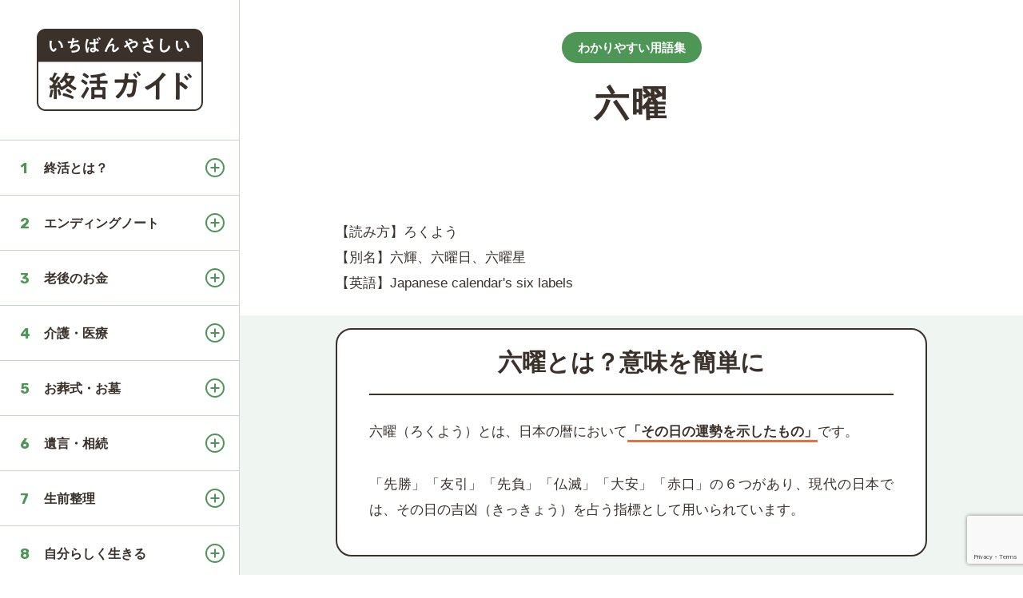

--- FILE ---
content_type: text/html; charset=UTF-8
request_url: https://syukatsu-life.com/terms/rokuyou
body_size: 15194
content:
<!doctype html>
<html lang="ja">
<head>
<meta charset="utf-8">
<meta name="viewport" content="width=device-width,maximum-scale=1.0,user-scalable=no">
<title>六曜とは何か？意味を簡単に解説します｜用語集｜やさ終</title>
<!--<title>六曜とは？意味をわかりやすく解説｜用語集｜やさ終</title>-->
<meta name="description" content="六曜（ろくよう）とは、その日の運勢を示した暦のことです。暦注の一つで、「大安（たいあん）」「友引（ともびき）」「先勝（せんしょう）」「先負（せんぷ）」「赤口（しゃっこう）」「仏滅（ぶつめつ）」の6種類の曜があります。">
<!-- ogp -->
<meta property="og:title" content=" &raquo; 六曜">
<meta property="og:type" content="article" />
<meta property="og:description" content="六曜（ろくよう）とは、その日の運勢を示した暦のことです。暦注の一つで、「大安（たいあん）」「友引（ともびき）」「先勝（せんしょう）」「先負（せんぷ）」「赤口（しゃっこう）」「仏滅（ぶつめつ）」の6種類の曜があります。">
<meta property="og:url" content="https://syukatsu-life.com/terms/rokuyou">
<meta property="og:image" content="<br />
<b>Warning</b>:  Undefined variable $ogpImage in <b>/home/linkagesound/syukatsu-life.com/public_html/wp-content/themes/blog/functions.php</b> on line <b>257</b><br />
">
<meta property="og:site_name" content="いちばんやさしい終活ガイド">
<!-- /ogp -->
<meta name="twitter:card" content="summary_large_image">
<meta name="twitter:site" content="@syukatsulife">
<link rel="shortcut icon" href="https://syukatsu-life.com/wp-content/themes/blog/img/common/favicon.ico?ver=201909050002" />
<link rel="apple-touch-icon" href="https://syukatsu-life.com/wp-content/themes/blog/img/common/apple-touch-icon.png?ver=201905290002" />
<link rel="stylesheet" href="https://pro.fontawesome.com/releases/v5.4.1/css/all.css" integrity="sha384-POYwD7xcktv3gUeZO5s/9nUbRJG/WOmV6jfEGikMJu77LGYO8Rfs2X7URG822aum" crossorigin="anonymous">
<link href="https://fonts.googleapis.com/css?family=Rubik:300,400,500,700,900&display=swap" rel="stylesheet">
<link rel="stylesheet" type="text/css" href="https://syukatsu-life.com/wp-content/themes/blog/css/common.css" media="screen,print" />
<link rel="stylesheet" type="text/css" href="https://syukatsu-life.com/wp-content/themes/blog/css/styles.css?ver=2025022202" media="screen,print" />
<link rel="stylesheet" type="text/css" href="https://syukatsu-life.com/wp-content/themes/blog/css/print.css?ver=201910220001" media="print" />
<meta name='robots' content='max-image-preview:large' />
	<style>img:is([sizes="auto" i], [sizes^="auto," i]) { contain-intrinsic-size: 3000px 1500px }</style>
	<link rel="alternate" type="application/rss+xml" title="いちばんやさしい終活ガイド &raquo; フィード" href="https://syukatsu-life.com/feed" />
<link rel="alternate" type="application/rss+xml" title="いちばんやさしい終活ガイド &raquo; コメントフィード" href="https://syukatsu-life.com/comments/feed" />
<script type="text/javascript">
/* <![CDATA[ */
window._wpemojiSettings = {"baseUrl":"https:\/\/s.w.org\/images\/core\/emoji\/16.0.1\/72x72\/","ext":".png","svgUrl":"https:\/\/s.w.org\/images\/core\/emoji\/16.0.1\/svg\/","svgExt":".svg","source":{"concatemoji":"https:\/\/syukatsu-life.com\/wp-includes\/js\/wp-emoji-release.min.js?ver=6.8.3"}};
/*! This file is auto-generated */
!function(s,n){var o,i,e;function c(e){try{var t={supportTests:e,timestamp:(new Date).valueOf()};sessionStorage.setItem(o,JSON.stringify(t))}catch(e){}}function p(e,t,n){e.clearRect(0,0,e.canvas.width,e.canvas.height),e.fillText(t,0,0);var t=new Uint32Array(e.getImageData(0,0,e.canvas.width,e.canvas.height).data),a=(e.clearRect(0,0,e.canvas.width,e.canvas.height),e.fillText(n,0,0),new Uint32Array(e.getImageData(0,0,e.canvas.width,e.canvas.height).data));return t.every(function(e,t){return e===a[t]})}function u(e,t){e.clearRect(0,0,e.canvas.width,e.canvas.height),e.fillText(t,0,0);for(var n=e.getImageData(16,16,1,1),a=0;a<n.data.length;a++)if(0!==n.data[a])return!1;return!0}function f(e,t,n,a){switch(t){case"flag":return n(e,"\ud83c\udff3\ufe0f\u200d\u26a7\ufe0f","\ud83c\udff3\ufe0f\u200b\u26a7\ufe0f")?!1:!n(e,"\ud83c\udde8\ud83c\uddf6","\ud83c\udde8\u200b\ud83c\uddf6")&&!n(e,"\ud83c\udff4\udb40\udc67\udb40\udc62\udb40\udc65\udb40\udc6e\udb40\udc67\udb40\udc7f","\ud83c\udff4\u200b\udb40\udc67\u200b\udb40\udc62\u200b\udb40\udc65\u200b\udb40\udc6e\u200b\udb40\udc67\u200b\udb40\udc7f");case"emoji":return!a(e,"\ud83e\udedf")}return!1}function g(e,t,n,a){var r="undefined"!=typeof WorkerGlobalScope&&self instanceof WorkerGlobalScope?new OffscreenCanvas(300,150):s.createElement("canvas"),o=r.getContext("2d",{willReadFrequently:!0}),i=(o.textBaseline="top",o.font="600 32px Arial",{});return e.forEach(function(e){i[e]=t(o,e,n,a)}),i}function t(e){var t=s.createElement("script");t.src=e,t.defer=!0,s.head.appendChild(t)}"undefined"!=typeof Promise&&(o="wpEmojiSettingsSupports",i=["flag","emoji"],n.supports={everything:!0,everythingExceptFlag:!0},e=new Promise(function(e){s.addEventListener("DOMContentLoaded",e,{once:!0})}),new Promise(function(t){var n=function(){try{var e=JSON.parse(sessionStorage.getItem(o));if("object"==typeof e&&"number"==typeof e.timestamp&&(new Date).valueOf()<e.timestamp+604800&&"object"==typeof e.supportTests)return e.supportTests}catch(e){}return null}();if(!n){if("undefined"!=typeof Worker&&"undefined"!=typeof OffscreenCanvas&&"undefined"!=typeof URL&&URL.createObjectURL&&"undefined"!=typeof Blob)try{var e="postMessage("+g.toString()+"("+[JSON.stringify(i),f.toString(),p.toString(),u.toString()].join(",")+"));",a=new Blob([e],{type:"text/javascript"}),r=new Worker(URL.createObjectURL(a),{name:"wpTestEmojiSupports"});return void(r.onmessage=function(e){c(n=e.data),r.terminate(),t(n)})}catch(e){}c(n=g(i,f,p,u))}t(n)}).then(function(e){for(var t in e)n.supports[t]=e[t],n.supports.everything=n.supports.everything&&n.supports[t],"flag"!==t&&(n.supports.everythingExceptFlag=n.supports.everythingExceptFlag&&n.supports[t]);n.supports.everythingExceptFlag=n.supports.everythingExceptFlag&&!n.supports.flag,n.DOMReady=!1,n.readyCallback=function(){n.DOMReady=!0}}).then(function(){return e}).then(function(){var e;n.supports.everything||(n.readyCallback(),(e=n.source||{}).concatemoji?t(e.concatemoji):e.wpemoji&&e.twemoji&&(t(e.twemoji),t(e.wpemoji)))}))}((window,document),window._wpemojiSettings);
/* ]]> */
</script>
<style id='wp-emoji-styles-inline-css' type='text/css'>

	img.wp-smiley, img.emoji {
		display: inline !important;
		border: none !important;
		box-shadow: none !important;
		height: 1em !important;
		width: 1em !important;
		margin: 0 0.07em !important;
		vertical-align: -0.1em !important;
		background: none !important;
		padding: 0 !important;
	}
</style>
<link rel='stylesheet' id='wp-block-library-css' href='https://syukatsu-life.com/wp-includes/css/dist/block-library/style.min.css?ver=6.8.3' type='text/css' media='all' />
<style id='classic-theme-styles-inline-css' type='text/css'>
/*! This file is auto-generated */
.wp-block-button__link{color:#fff;background-color:#32373c;border-radius:9999px;box-shadow:none;text-decoration:none;padding:calc(.667em + 2px) calc(1.333em + 2px);font-size:1.125em}.wp-block-file__button{background:#32373c;color:#fff;text-decoration:none}
</style>
<style id='global-styles-inline-css' type='text/css'>
:root{--wp--preset--aspect-ratio--square: 1;--wp--preset--aspect-ratio--4-3: 4/3;--wp--preset--aspect-ratio--3-4: 3/4;--wp--preset--aspect-ratio--3-2: 3/2;--wp--preset--aspect-ratio--2-3: 2/3;--wp--preset--aspect-ratio--16-9: 16/9;--wp--preset--aspect-ratio--9-16: 9/16;--wp--preset--color--black: #000000;--wp--preset--color--cyan-bluish-gray: #abb8c3;--wp--preset--color--white: #ffffff;--wp--preset--color--pale-pink: #f78da7;--wp--preset--color--vivid-red: #cf2e2e;--wp--preset--color--luminous-vivid-orange: #ff6900;--wp--preset--color--luminous-vivid-amber: #fcb900;--wp--preset--color--light-green-cyan: #7bdcb5;--wp--preset--color--vivid-green-cyan: #00d084;--wp--preset--color--pale-cyan-blue: #8ed1fc;--wp--preset--color--vivid-cyan-blue: #0693e3;--wp--preset--color--vivid-purple: #9b51e0;--wp--preset--gradient--vivid-cyan-blue-to-vivid-purple: linear-gradient(135deg,rgba(6,147,227,1) 0%,rgb(155,81,224) 100%);--wp--preset--gradient--light-green-cyan-to-vivid-green-cyan: linear-gradient(135deg,rgb(122,220,180) 0%,rgb(0,208,130) 100%);--wp--preset--gradient--luminous-vivid-amber-to-luminous-vivid-orange: linear-gradient(135deg,rgba(252,185,0,1) 0%,rgba(255,105,0,1) 100%);--wp--preset--gradient--luminous-vivid-orange-to-vivid-red: linear-gradient(135deg,rgba(255,105,0,1) 0%,rgb(207,46,46) 100%);--wp--preset--gradient--very-light-gray-to-cyan-bluish-gray: linear-gradient(135deg,rgb(238,238,238) 0%,rgb(169,184,195) 100%);--wp--preset--gradient--cool-to-warm-spectrum: linear-gradient(135deg,rgb(74,234,220) 0%,rgb(151,120,209) 20%,rgb(207,42,186) 40%,rgb(238,44,130) 60%,rgb(251,105,98) 80%,rgb(254,248,76) 100%);--wp--preset--gradient--blush-light-purple: linear-gradient(135deg,rgb(255,206,236) 0%,rgb(152,150,240) 100%);--wp--preset--gradient--blush-bordeaux: linear-gradient(135deg,rgb(254,205,165) 0%,rgb(254,45,45) 50%,rgb(107,0,62) 100%);--wp--preset--gradient--luminous-dusk: linear-gradient(135deg,rgb(255,203,112) 0%,rgb(199,81,192) 50%,rgb(65,88,208) 100%);--wp--preset--gradient--pale-ocean: linear-gradient(135deg,rgb(255,245,203) 0%,rgb(182,227,212) 50%,rgb(51,167,181) 100%);--wp--preset--gradient--electric-grass: linear-gradient(135deg,rgb(202,248,128) 0%,rgb(113,206,126) 100%);--wp--preset--gradient--midnight: linear-gradient(135deg,rgb(2,3,129) 0%,rgb(40,116,252) 100%);--wp--preset--font-size--small: 13px;--wp--preset--font-size--medium: 20px;--wp--preset--font-size--large: 36px;--wp--preset--font-size--x-large: 42px;--wp--preset--spacing--20: 0.44rem;--wp--preset--spacing--30: 0.67rem;--wp--preset--spacing--40: 1rem;--wp--preset--spacing--50: 1.5rem;--wp--preset--spacing--60: 2.25rem;--wp--preset--spacing--70: 3.38rem;--wp--preset--spacing--80: 5.06rem;--wp--preset--shadow--natural: 6px 6px 9px rgba(0, 0, 0, 0.2);--wp--preset--shadow--deep: 12px 12px 50px rgba(0, 0, 0, 0.4);--wp--preset--shadow--sharp: 6px 6px 0px rgba(0, 0, 0, 0.2);--wp--preset--shadow--outlined: 6px 6px 0px -3px rgba(255, 255, 255, 1), 6px 6px rgba(0, 0, 0, 1);--wp--preset--shadow--crisp: 6px 6px 0px rgba(0, 0, 0, 1);}:where(.is-layout-flex){gap: 0.5em;}:where(.is-layout-grid){gap: 0.5em;}body .is-layout-flex{display: flex;}.is-layout-flex{flex-wrap: wrap;align-items: center;}.is-layout-flex > :is(*, div){margin: 0;}body .is-layout-grid{display: grid;}.is-layout-grid > :is(*, div){margin: 0;}:where(.wp-block-columns.is-layout-flex){gap: 2em;}:where(.wp-block-columns.is-layout-grid){gap: 2em;}:where(.wp-block-post-template.is-layout-flex){gap: 1.25em;}:where(.wp-block-post-template.is-layout-grid){gap: 1.25em;}.has-black-color{color: var(--wp--preset--color--black) !important;}.has-cyan-bluish-gray-color{color: var(--wp--preset--color--cyan-bluish-gray) !important;}.has-white-color{color: var(--wp--preset--color--white) !important;}.has-pale-pink-color{color: var(--wp--preset--color--pale-pink) !important;}.has-vivid-red-color{color: var(--wp--preset--color--vivid-red) !important;}.has-luminous-vivid-orange-color{color: var(--wp--preset--color--luminous-vivid-orange) !important;}.has-luminous-vivid-amber-color{color: var(--wp--preset--color--luminous-vivid-amber) !important;}.has-light-green-cyan-color{color: var(--wp--preset--color--light-green-cyan) !important;}.has-vivid-green-cyan-color{color: var(--wp--preset--color--vivid-green-cyan) !important;}.has-pale-cyan-blue-color{color: var(--wp--preset--color--pale-cyan-blue) !important;}.has-vivid-cyan-blue-color{color: var(--wp--preset--color--vivid-cyan-blue) !important;}.has-vivid-purple-color{color: var(--wp--preset--color--vivid-purple) !important;}.has-black-background-color{background-color: var(--wp--preset--color--black) !important;}.has-cyan-bluish-gray-background-color{background-color: var(--wp--preset--color--cyan-bluish-gray) !important;}.has-white-background-color{background-color: var(--wp--preset--color--white) !important;}.has-pale-pink-background-color{background-color: var(--wp--preset--color--pale-pink) !important;}.has-vivid-red-background-color{background-color: var(--wp--preset--color--vivid-red) !important;}.has-luminous-vivid-orange-background-color{background-color: var(--wp--preset--color--luminous-vivid-orange) !important;}.has-luminous-vivid-amber-background-color{background-color: var(--wp--preset--color--luminous-vivid-amber) !important;}.has-light-green-cyan-background-color{background-color: var(--wp--preset--color--light-green-cyan) !important;}.has-vivid-green-cyan-background-color{background-color: var(--wp--preset--color--vivid-green-cyan) !important;}.has-pale-cyan-blue-background-color{background-color: var(--wp--preset--color--pale-cyan-blue) !important;}.has-vivid-cyan-blue-background-color{background-color: var(--wp--preset--color--vivid-cyan-blue) !important;}.has-vivid-purple-background-color{background-color: var(--wp--preset--color--vivid-purple) !important;}.has-black-border-color{border-color: var(--wp--preset--color--black) !important;}.has-cyan-bluish-gray-border-color{border-color: var(--wp--preset--color--cyan-bluish-gray) !important;}.has-white-border-color{border-color: var(--wp--preset--color--white) !important;}.has-pale-pink-border-color{border-color: var(--wp--preset--color--pale-pink) !important;}.has-vivid-red-border-color{border-color: var(--wp--preset--color--vivid-red) !important;}.has-luminous-vivid-orange-border-color{border-color: var(--wp--preset--color--luminous-vivid-orange) !important;}.has-luminous-vivid-amber-border-color{border-color: var(--wp--preset--color--luminous-vivid-amber) !important;}.has-light-green-cyan-border-color{border-color: var(--wp--preset--color--light-green-cyan) !important;}.has-vivid-green-cyan-border-color{border-color: var(--wp--preset--color--vivid-green-cyan) !important;}.has-pale-cyan-blue-border-color{border-color: var(--wp--preset--color--pale-cyan-blue) !important;}.has-vivid-cyan-blue-border-color{border-color: var(--wp--preset--color--vivid-cyan-blue) !important;}.has-vivid-purple-border-color{border-color: var(--wp--preset--color--vivid-purple) !important;}.has-vivid-cyan-blue-to-vivid-purple-gradient-background{background: var(--wp--preset--gradient--vivid-cyan-blue-to-vivid-purple) !important;}.has-light-green-cyan-to-vivid-green-cyan-gradient-background{background: var(--wp--preset--gradient--light-green-cyan-to-vivid-green-cyan) !important;}.has-luminous-vivid-amber-to-luminous-vivid-orange-gradient-background{background: var(--wp--preset--gradient--luminous-vivid-amber-to-luminous-vivid-orange) !important;}.has-luminous-vivid-orange-to-vivid-red-gradient-background{background: var(--wp--preset--gradient--luminous-vivid-orange-to-vivid-red) !important;}.has-very-light-gray-to-cyan-bluish-gray-gradient-background{background: var(--wp--preset--gradient--very-light-gray-to-cyan-bluish-gray) !important;}.has-cool-to-warm-spectrum-gradient-background{background: var(--wp--preset--gradient--cool-to-warm-spectrum) !important;}.has-blush-light-purple-gradient-background{background: var(--wp--preset--gradient--blush-light-purple) !important;}.has-blush-bordeaux-gradient-background{background: var(--wp--preset--gradient--blush-bordeaux) !important;}.has-luminous-dusk-gradient-background{background: var(--wp--preset--gradient--luminous-dusk) !important;}.has-pale-ocean-gradient-background{background: var(--wp--preset--gradient--pale-ocean) !important;}.has-electric-grass-gradient-background{background: var(--wp--preset--gradient--electric-grass) !important;}.has-midnight-gradient-background{background: var(--wp--preset--gradient--midnight) !important;}.has-small-font-size{font-size: var(--wp--preset--font-size--small) !important;}.has-medium-font-size{font-size: var(--wp--preset--font-size--medium) !important;}.has-large-font-size{font-size: var(--wp--preset--font-size--large) !important;}.has-x-large-font-size{font-size: var(--wp--preset--font-size--x-large) !important;}
:where(.wp-block-post-template.is-layout-flex){gap: 1.25em;}:where(.wp-block-post-template.is-layout-grid){gap: 1.25em;}
:where(.wp-block-columns.is-layout-flex){gap: 2em;}:where(.wp-block-columns.is-layout-grid){gap: 2em;}
:root :where(.wp-block-pullquote){font-size: 1.5em;line-height: 1.6;}
</style>
<link rel='stylesheet' id='contact-form-7-css' href='https://syukatsu-life.com/wp-content/plugins/contact-form-7/includes/css/styles.css?ver=6.1.2' type='text/css' media='all' />
<link rel="https://api.w.org/" href="https://syukatsu-life.com/wp-json/" /><link rel="canonical" href="https://syukatsu-life.com/terms/rokuyou" />
<link rel="alternate" title="oEmbed (JSON)" type="application/json+oembed" href="https://syukatsu-life.com/wp-json/oembed/1.0/embed?url=https%3A%2F%2Fsyukatsu-life.com%2Fterms%2Frokuyou" />
<link rel="alternate" title="oEmbed (XML)" type="text/xml+oembed" href="https://syukatsu-life.com/wp-json/oembed/1.0/embed?url=https%3A%2F%2Fsyukatsu-life.com%2Fterms%2Frokuyou&#038;format=xml" />
<style type="text/css">.recentcomments a{display:inline !important;padding:0 !important;margin:0 !important;}</style><!-- Google tag (gtag.js) -->
<script async src="https://www.googletagmanager.com/gtag/js?id=G-7FVW123FWT"></script>
<script>
  window.dataLayer = window.dataLayer || [];
  function gtag(){dataLayer.push(arguments);}
  gtag('js', new Date());

  gtag('config', 'G-7FVW123FWT');
</script>
<script async src="https://pagead2.googlesyndication.com/pagead/js/adsbygoogle.js?client=ca-pub-6876664947256711"
crossorigin="anonymous"></script>
</head>
<body id="single">
<!--warp-->
<div id="warp">
<!--header-->
<header id="header">
        <div class="header_inner scrollArea">
            <!--logo-->
        <div class="logo_area">
                                <p class="logo"><a href="/"><img src="https://syukatsu-life.com/wp-content/themes/blog/img/common/logo.png" alt="終活ガイド"></a></p>
                            </div>
        <!--/logo-->
        <!--gm-->
        <div class="gm_btn">
            <div id="panel-btn-icon"></div>
        </div>
        <nav id="gm">
            <ul><li id="menu-item-5" class="menu-item menu-item-type-custom menu-item-object-custom menu-item-has-children menu-item-5"><a>終活とは？</a>
<ul class="sub-menu">
	<li id="menu-item-21" class="menu-item menu-item-type-custom menu-item-object-custom menu-item-21"><a href="http://syukatsu-life.com/guide/syukatsu">終活とは？</a></li>
	<li id="menu-item-22" class="menu-item menu-item-type-custom menu-item-object-custom menu-item-22"><a href="http://syukatsu-life.com/guide/syukatsu-reason">終活をする理由</a></li>
	<li id="menu-item-145" class="menu-item menu-item-type-custom menu-item-object-custom menu-item-145"><a href="http://syukatsu-life.com/guide/syukatsu-merit">終活のメリット</a></li>
	<li id="menu-item-146" class="menu-item menu-item-type-custom menu-item-object-custom menu-item-146"><a href="http://syukatsu-life.com/guide/syukatsu-demerit">終活のデメリット</a></li>
	<li id="menu-item-147" class="menu-item menu-item-type-custom menu-item-object-custom menu-item-147"><a href="http://syukatsu-life.com/guide/syukatsu-timing">終活を始めるタイミング</a></li>
</ul>
</li>
<li id="menu-item-7" class="menu-item menu-item-type-custom menu-item-object-custom menu-item-has-children menu-item-7"><a>エンディングノート</a>
<ul class="sub-menu">
	<li id="menu-item-32" class="menu-item menu-item-type-custom menu-item-object-custom menu-item-32"><a href="http://syukatsu-life.com/guide/endingnote">エンディングノートとは？役割と活用法</a></li>
	<li id="menu-item-33" class="menu-item menu-item-type-custom menu-item-object-custom menu-item-33"><a href="http://syukatsu-life.com/guide/endingnote-kakenai">書けない理由</a></li>
	<li id="menu-item-34" class="menu-item menu-item-type-custom menu-item-object-custom menu-item-34"><a href="http://syukatsu-life.com/guide/endingnote-kokoroe">書くための心得</a></li>
	<li id="menu-item-148" class="menu-item menu-item-type-custom menu-item-object-custom menu-item-148"><a href="http://syukatsu-life.com/guide/endingnote-kakikata">書き方</a></li>
	<li id="menu-item-149" class="menu-item menu-item-type-custom menu-item-object-custom menu-item-149"><a href="http://syukatsu-life.com/guide/endingnote-after">書いた後にすること</a></li>
</ul>
</li>
<li id="menu-item-52" class="menu-item menu-item-type-custom menu-item-object-custom menu-item-has-children menu-item-52"><a>老後のお金</a>
<ul class="sub-menu">
	<li id="menu-item-150" class="menu-item menu-item-type-custom menu-item-object-custom menu-item-150"><a href="http://syukatsu-life.com/guide/funds-research">意識調査「8割以上が老後に不安」</a></li>
	<li id="menu-item-151" class="menu-item menu-item-type-custom menu-item-object-custom menu-item-151"><a href="http://syukatsu-life.com/guide/funds-sufficient">老後に必要なお金はいくら？</a></li>
	<li id="menu-item-152" class="menu-item menu-item-type-custom menu-item-object-custom menu-item-152"><a href="http://syukatsu-life.com/guide/funds-simulation">家計の現状を把握する</a></li>
	<li id="menu-item-153" class="menu-item menu-item-type-custom menu-item-object-custom menu-item-153"><a href="http://syukatsu-life.com/guide/funds-simulation2">老後資金のシミュレーション</a></li>
	<li id="menu-item-154" class="menu-item menu-item-type-custom menu-item-object-custom menu-item-154"><a href="http://syukatsu-life.com/guide/funds-asset">老後資金の対策と4つの収入</a></li>
</ul>
</li>
<li id="menu-item-53" class="menu-item menu-item-type-custom menu-item-object-custom menu-item-has-children menu-item-53"><a>介護・医療</a>
<ul class="sub-menu">
	<li id="menu-item-155" class="menu-item menu-item-type-custom menu-item-object-custom menu-item-155"><a href="http://syukatsu-life.com/guide/social-security">暮らしを支える社会保障制度</a></li>
	<li id="menu-item-156" class="menu-item menu-item-type-custom menu-item-object-custom menu-item-156"><a href="http://syukatsu-life.com/guide/disability-pension">障害年金とは？</a></li>
	<li id="menu-item-157" class="menu-item menu-item-type-custom menu-item-object-custom menu-item-157"><a href="http://syukatsu-life.com/guide/highcost-medical">高度療養費制度とは？</a></li>
	<li id="menu-item-158" class="menu-item menu-item-type-custom menu-item-object-custom menu-item-158"><a href="http://syukatsu-life.com/guide/kenko-hoken">退職後の健康保険</a></li>
	<li id="menu-item-159" class="menu-item menu-item-type-custom menu-item-object-custom menu-item-159"><a href="http://syukatsu-life.com/guide/hoken">保険の見直し</a></li>
	<li id="menu-item-160" class="menu-item menu-item-type-custom menu-item-object-custom menu-item-160"><a href="http://syukatsu-life.com/guide/yokaigo">要介護認定とは？</a></li>
	<li id="menu-item-161" class="menu-item menu-item-type-custom menu-item-object-custom menu-item-161"><a href="http://syukatsu-life.com/guide/kaigo-hoken">介護保険のサービス内容</a></li>
	<li id="menu-item-162" class="menu-item menu-item-type-custom menu-item-object-custom menu-item-162"><a href="http://syukatsu-life.com/guide/kaigoshisetsu">介護施設をご紹介</a></li>
	<li id="menu-item-163" class="menu-item menu-item-type-custom menu-item-object-custom menu-item-163"><a href="http://syukatsu-life.com/guide/terminalcare">終末期医療とは？</a></li>
</ul>
</li>
<li id="menu-item-54" class="menu-item menu-item-type-custom menu-item-object-custom menu-item-has-children menu-item-54"><a>お葬式・お墓</a>
<ul class="sub-menu">
	<li id="menu-item-164" class="menu-item menu-item-type-custom menu-item-object-custom menu-item-164"><a href="http://syukatsu-life.com/guide/funeral">お葬式とは？</a></li>
	<li id="menu-item-165" class="menu-item menu-item-type-custom menu-item-object-custom menu-item-165"><a href="http://syukatsu-life.com/guide/funeral-type">お葬式の種類</a></li>
	<li id="menu-item-166" class="menu-item menu-item-type-custom menu-item-object-custom menu-item-166"><a href="http://syukatsu-life.com/guide/funeral-flow">お葬式の流れや手続き</a></li>
	<li id="menu-item-808" class="menu-item menu-item-type-custom menu-item-object-custom menu-item-808"><a href="http://syukatsu-life.com/guide/grave-what">お墓とは？</a></li>
	<li id="menu-item-167" class="menu-item menu-item-type-custom menu-item-object-custom menu-item-167"><a href="http://syukatsu-life.com/guide/grave">お墓の選び方と流れ</a></li>
	<li id="menu-item-168" class="menu-item menu-item-type-custom menu-item-object-custom menu-item-168"><a href="http://syukatsu-life.com/guide/grave-cost">お墓の種類と費用</a></li>
	<li id="menu-item-169" class="menu-item menu-item-type-custom menu-item-object-custom menu-item-169"><a href="http://syukatsu-life.com/guide/grave-jimai">お墓の片付け（墓じまい）</a></li>
	<li id="menu-item-170" class="menu-item menu-item-type-custom menu-item-object-custom menu-item-170"><a href="http://syukatsu-life.com/guide/grave-trouble">お葬式・お墓のトラブル</a></li>
</ul>
</li>
<li id="menu-item-55" class="menu-item menu-item-type-custom menu-item-object-custom menu-item-has-children menu-item-55"><a>遺言・相続</a>
<ul class="sub-menu">
	<li id="menu-item-171" class="menu-item menu-item-type-custom menu-item-object-custom menu-item-171"><a href="http://syukatsu-life.com/guide/will">遺言・相続の備え</a></li>
	<li id="menu-item-172" class="menu-item menu-item-type-custom menu-item-object-custom menu-item-172"><a href="http://syukatsu-life.com/guide/will-sozokunin">相続人</a></li>
	<li id="menu-item-173" class="menu-item menu-item-type-custom menu-item-object-custom menu-item-173"><a href="http://syukatsu-life.com/guide/will-sozokubun">法定相続分</a></li>
	<li id="menu-item-174" class="menu-item menu-item-type-custom menu-item-object-custom menu-item-174"><a href="http://syukatsu-life.com/guide/will-isanbunkatsu">遺産分割</a></li>
	<li id="menu-item-175" class="menu-item menu-item-type-custom menu-item-object-custom menu-item-175"><a href="http://syukatsu-life.com/guide/will-sozokuzei">相続税対策</a></li>
	<li id="menu-item-176" class="menu-item menu-item-type-custom menu-item-object-custom menu-item-176"><a href="http://syukatsu-life.com/guide/will-testament">遺言書</a></li>
</ul>
</li>
<li id="menu-item-8" class="menu-item menu-item-type-custom menu-item-object-custom menu-item-has-children menu-item-8"><a>生前整理</a>
<ul class="sub-menu">
	<li id="menu-item-711" class="menu-item menu-item-type-custom menu-item-object-custom menu-item-711"><a href="http://syukatsu-life.com/guide/seizenseiri">生前整理とは？</a></li>
	<li id="menu-item-177" class="menu-item menu-item-type-custom menu-item-object-custom menu-item-177"><a href="http://syukatsu-life.com/guide/seizenseiri-way">生前整理のやり方</a></li>
	<li id="menu-item-178" class="menu-item menu-item-type-custom menu-item-object-custom menu-item-178"><a href="http://syukatsu-life.com/guide/seizenseiri-photo">写真整理</a></li>
	<li id="menu-item-179" class="menu-item menu-item-type-custom menu-item-object-custom menu-item-179"><a href="http://syukatsu-life.com/guide/digital-shukatsu">デジタル終活</a></li>
	<li id="menu-item-180" class="menu-item menu-item-type-custom menu-item-object-custom menu-item-180"><a href="http://syukatsu-life.com/guide/zaisanmokuroku">財産目録</a></li>
</ul>
</li>
<li id="menu-item-56" class="menu-item menu-item-type-custom menu-item-object-custom menu-item-has-children menu-item-56"><a>自分らしく生きる</a>
<ul class="sub-menu">
	<li id="menu-item-35" class="menu-item menu-item-type-custom menu-item-object-custom menu-item-35"><a href="http://syukatsu-life.com/guide/rashiku">より良い人生を送るために</a></li>
	<li id="menu-item-36" class="menu-item menu-item-type-custom menu-item-object-custom menu-item-36"><a href="http://syukatsu-life.com/guide/syukatsu-list">終活の相談窓口</a></li>
</ul>
</li>
</ul>        </nav>
        <!--/gm-->
        <div class="header_inner2">
            <!--submenu-->
            <ul class="header_submenu">
                <li><a href="https://syukatsu-life.com/terms/">用語集</a></li>
                <li><a href="https://syukatsu-life.com/article/">終活記事</a></li>
            </ul>
            <!--/submenu-->
        </div>

        <!--follow-->
        <!-- <ul class="header_follow">
            <li class="facebook"><a href="https://www.facebook.com/syukatsulife/" target="_blank"><i class="fab fa-facebook-f"></i></a></li>
            <li class="twitter"><a href="https://twitter.com/syukatsulife" target="_blank"><i class="fab fa-twitter"></i></a></li>
            <li class="rss"><a href="https://syukatsu-life.com/feed" target="_blank"><i class="fas fa-rss"></i></a></li>
        </ul> -->
        <!--/follow-->
    </div>
    <!--/header_inner-->
</header>
<!--/header-->
<!--main-->
<div id="main"><!--postDetail-->

<article class="post_detail post_detail_terms" itemscope itemtype="http://schema.org/BlogPosting">
    <div class="post_head noimage">
        <div class="h1_top_terms"><a href="https://syukatsu-life.com/terms">わかりやすい用語集</a></div>
        <h1 class="post_title terms">六曜<!--とは何か？意味を簡単に解説！--></h1>
    </div>

    <!--content_warp-->
    <div class="content_warp">
    <div class="post_body post_body_terms" itemprop="articleBody">
        <p class="yomi">【読み方】ろくよう<br>
                         【別名】六輝、六曜日、六曜星<br>
        
                         【英語】Japanese calendar's six labels        </p>

        <div class="term_mean">
    <h2>六曜とは？意味を簡単に</h2>
    <p>六曜（ろくよう）とは、日本の暦において<span class="marker">「その日の運勢を示したもの」</span>です。</p>
    <p>「先勝」「友引」「先負」「仏滅」「大安」「赤口」の６つがあり、現代の日本では、その日の吉凶（きっきょう）を占う指標として用いられています。</p>
</div>

<div id="toc"></div>

<h2>六曜とは何ですか？</h2>
<img fetchpriority="high" decoding="async" src="http://syukatsu-life.com/wp-content/uploads/2019/09/rokuyou_02.png" alt="六曜" width="800" height="420" class="alignnone size-full wp-image-2616" srcset="https://syukatsu-life.com/wp-content/uploads/2019/09/rokuyou_02.png 800w, https://syukatsu-life.com/wp-content/uploads/2019/09/rokuyou_02-300x158.png 300w, https://syukatsu-life.com/wp-content/uploads/2019/09/rokuyou_02-768x403.png 768w" sizes="(max-width: 800px) 100vw, 800px" />

<p>六曜とは、わかりやすく言うと、</p>
<div class="waku">
    <ul>
        <li>１日の中で「縁起のよい時間・わるい時間」</li>
        <li>その日に「やって良いこと・悪いこと」</li>
    </ul>
</div>
<p>この2つを表したものです。</p>

<p>例えば、六曜に「友引」という日がありますが、友引に「結婚式をするのは縁起がよい」ですが、「お葬式をするのは不吉」とされています。</p>
<!--<p>一般的には、六曜（ろくよう）と読みますが、歴の本などでは「六曜日」や「六曜星」とも表記されます。</p>-->

<h2>六曜の「カレンダーの順番」</h2>
<img decoding="async" src="http://syukatsu-life.com/wp-content/uploads/2019/09/rokuyou_03.png" alt="六曜の順番　先勝 → 友引 → 先負 → 仏滅 → 大安 → 赤口" width="800" height="450" class="alignnone size-full wp-image-2618" srcset="https://syukatsu-life.com/wp-content/uploads/2019/09/rokuyou_03.png 800w, https://syukatsu-life.com/wp-content/uploads/2019/09/rokuyou_03-300x169.png 300w, https://syukatsu-life.com/wp-content/uploads/2019/09/rokuyou_03-768x432.png 768w, https://syukatsu-life.com/wp-content/uploads/2019/09/rokuyou_03-400x225.png 400w" sizes="(max-width: 800px) 100vw, 800px" />

<p>六曜の順番には、次のような法則があります。</p>

<p>①「先勝 → 友引 → 先負 → 仏滅 → 大安 → 赤口」の順に繰り返される。</p>

<p>②旧暦の各月1日は、次の六曜でスタートし、月末でリセットされる。</p>

<div class="waku">
    <p>【1月・7月】先勝<br>
    【2月・8月】友引<br>
    【3月・9月】先負<br>
    【4月・10月】仏滅<br>
    【5月・11月】大安<br>
    【6月・12月】赤口</p>
</div>
<h2>六曜の「縁起の良い順番」</h2>
<p>六曜を「縁起の良い順番」で並べると次のとおりです。</p>
<div class="waku">
    <ul class="decimal">
        <li>大安</li>
        <li>友引</li>
        <li>先勝</li>
        <li>先負</li>
        <li>赤口</li>
        <li>仏滅</li>
    </ul>
</div>
<p>ただし、友引は正午が「凶」で、先勝は午前中が「吉」となっています。</p>

<p>仏滅と赤口はどっちが悪い日かという問題はよく話題になりますが、一般的には仏滅がもっとも悪い日とされています。</p>

<h2>六曜のそれぞれの意味</h2>
<img decoding="async" src="http://syukatsu-life.com/wp-content/uploads/2019/09/rokuyou_01-1.png" alt="六曜" width="800" height="668" class="alignnone size-full wp-image-2620" srcset="https://syukatsu-life.com/wp-content/uploads/2019/09/rokuyou_01-1.png 800w, https://syukatsu-life.com/wp-content/uploads/2019/09/rokuyou_01-1-300x251.png 300w, https://syukatsu-life.com/wp-content/uploads/2019/09/rokuyou_01-1-768x641.png 768w" sizes="(max-width: 800px) 100vw, 800px" />

<h3>大安</h3>
<p>大安は、六曜の中でもっとも縁起の良い日とされ、大安吉日といわれています。</p>
<p>大安は「たいあん」と読み、次のような意味があります。</p>
<div class="freebox">
<p class="title">大安とは</p>
<ul>
    <li>何をするにも縁起が良い日。終日＝吉。</li>
    <li>結婚式・入籍、起業など、お祝いごとに良い日。</li>
</ul>
</div>
<p>大安について詳しく知りたい方はこちら→「<a href="http://syukatsu-life.com/terms/taian">大安の意味をわかりやすく解説！</a>」</p>

<h3>友引</h3>
<!--<p>友引は、大安に次ぐ「吉日」です。</p>-->
<!--<p>友引の意味をまとめると次のとおりです。</p>-->
<p>友引は「ともびき」と読み、次のような意味があります。</p>
<div class="freebox">
<p class="title">友引とは</p>
<ul>
    <li>吉日ですが、お昼の前後（11時～13時）だけは「凶」。</li>
    <li>「友だちに幸せを分ける」とされ、結婚式などのお祝いごとに好まれる。</li>
    <li>「友を冥土に引く」とされ、お葬式には不吉。</li>
    <li>もともとの意味は「何事も勝負がつかない日」</li>
</ul>
</div>
<p>友引について詳しく知りたい方はこちら→「<a href="http://syukatsu-life.com/terms/tomobiki">友引の意味をわかりやすく解説！</a>」</p>

<h3>先勝</h3>
<p>先勝は「せんしょう」と読み、次のような意味があります。</p>
<div class="freebox">
<p class="title">先勝とは</p>
<ul>
    <li>午前は吉、午後から凶</li>
    <li>急ぎごと、勝負ごと、願掛け、訴訟には「吉」</li>
</ul>
</div>
<p>先勝について詳しく知りたい方はこちら→「<a href="http://syukatsu-life.com/terms/senshou">先勝の意味をわかりやすく解説！</a>」</p>

<h3>先負</h3>
<p>先負は「せんぶ」と読み、次のような意味があります。</p>
<div class="freebox">
<p class="title">先負とは</p>
<ul>
    <li>午前は凶、午後から吉</li>
    <li>平静に過ごすのが良い</li>
    <li>急ぎごと、勝負ごとは避けるべき</li>
</ul>
</div>
<p>先負について詳しく知りたい方はこちら→「<a href="http://syukatsu-life.com/terms/senbu">先負の意味をわかりやすく解説！</a>」</p>

<h3>赤口</h3>
<p>赤口は「しゃっこう」と読み、次のような意味があります。</p>
<div class="freebox">
<p class="title">赤口とは</p>
<ul>
    <li>凶日ですが、お昼の前後（11時～13時）だけは吉。</li>
    <li>お祝いごとには不向き。</li>
    <li>赤いものから連想する「血や火」につながることは凶とされる。</li>
</ul>
</div>
<p>赤口について詳しく知りたい方はこちら→「<a href="http://syukatsu-life.com/terms/shakkou">赤口の意味をわかりやすく解説！</a>」</p>

<h3>仏滅</h3>
<p>仏滅は「ぶつめつ」と読み、次のような意味があります。</p>
<div class="freebox">
<p class="title">仏滅とは</p>
<ul>
   <li>六曜の中で、もっとも縁起が悪い「大区日」。終日＝凶。</li>
    <li>お祝いごとには「凶」の日。</li>
</ul>
</div>
<p>仏滅について詳しく知りたい方はこちら→「<a href="http://syukatsu-life.com/terms/butsumetsu">仏滅の意味をわかりやすく解説！</a>」</p>                <div class="ad_box">
            <p class="ad_title">スポンサーリンク</p>
            <div class="ad_inner">
            <ins class="adsbygoogle"
                style="display:block; text-align:center;"
                data-ad-layout="in-article"
                data-ad-format="fluid"
                data-ad-client="ca-pub-6876664947256711"
                data-ad-slot="4808443433"></ins>
            <script>
                (adsbygoogle = window.adsbygoogle || []).push({});
            </script>
            </div>
        </div>

        <!--関連用語-->
        

                    <div class="terms_bt_rel">
            <p class="terms_bt_rel_title">「」の関連記事</p>
            <ul>
                            <li>
                <a href="https://syukatsu-life.com/guide/funeral-flow" itemprop="url" title="お葬式の流れや手続き">
                お葬式の流れや手続き                </a>
                </li>
                            <li>
                <a href="https://syukatsu-life.com/guide/disability-pension" itemprop="url" title="障害年金とは？わかりやすく解説！">
                障害年金とは？わかりやすく解説！                </a>
                </li>
                            <li>
                <a href="https://syukatsu-life.com/article/seizenseiri-20s" itemprop="url" title="20代から始める生前整理">
                20代から始める生前整理                </a>
                </li>
                    </ul>
        </div>
            

        <p class="post_related_terms">【関連する用語】：<span><a href="https://syukatsu-life.com/terms/tomobiki" title="友引">友引</a></span><span><a href="https://syukatsu-life.com/terms/taian" title="大安">大安</a></span><span><a href="https://syukatsu-life.com/terms/shakkou" title="赤口">赤口</a></span><!--end--></p>
        <!--/関連用語-->
    </div>
       

        <div class="sns">
            <p class="sns_title">この用語を家族・友だちに教える</p>
            <ul class="post-bottom-social cf">
<!--フェイスブックボタン開始-->
<li>
<div class="facebook-box">
<a href="https://www.facebook.com/sharer.php?u=https://syukatsu-life.com/terms/rokuyou"
onClick="window.open(encodeURI(decodeURI(this.href)),
      'sharewindow',
      'width=550, height=450, personalbar=0, toolbar=0, scrollbars=1, resizable=!'
      ); return false;"><i class="icon-facebook"></i><span class="sns_txt">シェアする</span></a>
</div>
</li>
<!--フェイスブックボタン終了-->

<!--ツイッターボタン開始-->
<li>
<div class="twitter-box">
<a class="twitter-tweet" href="http://twitter.com/intent/tweet?text=六曜　https://syukatsu-life.com/terms/rokuyou @syukatsulife より"
      onClick="window.open(encodeURI(decodeURI(this.href)),
      'tweetwindow',
      'width=550, height=450, personalbar=0, toolbar=0, scrollbars=1, resizable=!'
      ); return false;"><i class="icon-twitter" aria-hidden="true"></i><span class="sns_txt">つぶやく</span></a>
</div>
</li>
<!--ツイッターボタン終了-->

<!--LINEボタン-->
<li>
<div class="line-box">
<a class="line btn" href="http://line.me/R/msg/text/?六曜https://syukatsu-life.com/terms/rokuyou"><i class="icon-line" aria-hidden="true"><span class="sns_txt">LINEに送る</span></i></a>
</div>
</li>
<!--LINEボタン終了-->
</ul>
        </div>



        <div class="single_terms_meta">
                <a href="https://syukatsu-life.com//terms/category/memorial" class="single_terms_cat">「<span class="memorial">法事・法要</span>」に関する用語</a>

                
                <a href="https://syukatsu-life.com//terms/syllabary/%e3%82%8d" class="single_terms_syllabary">「<span class="%e3%82%8d">ろ</span>」で始まる用語</a>

        </div>
                
<!--        <div class="ba-post">
            <ul class="cf">
                <li class="prev">
                                    <span></span>
                                </li>
                <li class="next">
                                    <span></span>
                                </li>
            </ul>
        </div>-->
        <div id="hosoku">
    <p>※<!--終活アドバイザー&reg; 、行政書士など有資格者が執筆＆監修し、専門性・信ぴょう性の高い内容を心がけています。-->掲載している情報については充分注意・確認をした上で掲載しておりますが、最新性や正確性を保証するものではありません。法令や制度の変更などにより、内容が異なる場合がございますので、ご利用の際は、必ずご自身でもご確認ください。<br>
    いちばんやさしい終活ガイドでは、より有益な情報をお届けしたいと考えており、もし誤った情報がございましたら、<a href="/contact/">当サイトまでご一報</a>いただけますと幸いです。</p>
</div>
                        <!--空の場合-->
        
        <div class="cont_related_post">
            <h2>関連用語</h2>
            <section class="sec_related">
	<div class="inner">

<div class="post_list cf r_terms">
        <article class="post" itemscope itemtype="https://syukatsu-life.com/terms/kyoten">
            
            <a href="https://syukatsu-life.com/terms/kyoten" itemprop="url" title="経典">
                <div class="post_inner">
                <h3 class="post_title" itemprop="name">
                    経典（きょうてん、けいてん）
                </h3>
                                                <p class="post_description">経典（きょうてん・けいてん）とは、仏さまの教えを記した書物のことです。</p>
                                
                                <div class="post_meta">
                    <div class="post_category" itemprop="keywords"><span>法事・法要</span></div>
                    <p class="post_more"><span>詳しく見る</span></p>
                </div>
                </div>
            </a>
        </article>
        <article class="post" itemscope itemtype="https://syukatsu-life.com/terms/namu-shaka-munibutsu">
            
            <a href="https://syukatsu-life.com/terms/namu-shaka-munibutsu" itemprop="url" title="南無釈迦牟尼仏">
                <div class="post_inner">
                <h3 class="post_title" itemprop="name">
                    南無釈迦牟尼仏（なむしゃかむにぶつ）
                </h3>
                                                <p class="post_description">南無釈迦牟尼仏（なむしゃかむにぶつ）とは、お釈迦さまへの信仰心をあらわした言葉。「お釈迦さまを信じ、一生ついていきます」という意味です。</p>
                                
                                <div class="post_meta">
                    <div class="post_category" itemprop="keywords"><span>法事・法要</span></div>
                    <p class="post_more"><span>詳しく見る</span></p>
                </div>
                </div>
            </a>
        </article>
        <article class="post" itemscope itemtype="https://syukatsu-life.com/terms/yakuotoshi">
            
            <a href="https://syukatsu-life.com/terms/yakuotoshi" itemprop="url" title="厄落とし">
                <div class="post_inner">
                <h3 class="post_title" itemprop="name">
                    厄落とし（やくおとし）
                </h3>
                                                <p class="post_description">厄落とし（やくおとし）とは、自分が大切にしている物を、故意に落とすことを指します。</p>
                                
                                <div class="post_meta">
                    <div class="post_category" itemprop="keywords"><span>法事・法要</span></div>
                    <p class="post_more"><span>詳しく見る</span></p>
                </div>
                </div>
            </a>
        </article>
</div>

	</div>
</section>        </div>
    </div>
    <!--/content_warp-->
</article>

<!--/postDetail-->
<div id="breadcrumb">
    <ol itemscope itemtype="http://schema.org/BreadcrumbList" class="cf">
        <li itemprop="itemListElement" itemscope itemtype="http://schema.org/ListItem">
            <a itemprop="item" href="https://syukatsu-life.com">
            <span itemprop="name">ホーム</span>
            </a>
            <meta itemprop="position" content="1" />
        </li>
        <li itemprop="itemListElement" itemscope itemtype="http://schema.org/ListItem">
            <a itemprop="item" href="https://syukatsu-life.com/terms/">
            <span itemprop="name">終活用語集</span>
            </a>
            <meta itemprop="position" content="2" />
        </li>
        <li itemprop="itemListElement" itemscope itemtype="http://schema.org/ListItem">
            <a itemprop="item" href="https://syukatsu-life.com/terms/category/memorial"><span class="memorial" itemprop="name">法事・法要</span>
            </a>
            <meta itemprop="position" content="3" />
        </li>
        <li itemprop="itemListElement" itemscope itemtype="http://schema.org/ListItem">
            <span itemprop="name">六曜</span>
            <meta itemprop="position" content="4" />
        </li>
    </ol>
</div>






<!--about-->
<section class="footer_about">
	<div class="about_inner">
		<p class="about_title">いちばんやさしい終活ガイド</p>
		<p class="about_text">ライフエンディングや老後など、終活に関する情報をわかりやすく紹介しています。</p>

        <ul class="about_nav">
            <li><a href="https://syukatsu-life.com/guide">終活をいちから学ぶ</a></li>
            <li><a href="https://syukatsu-life.com/article">終活の記事</a></li>
            <li><a href="https://syukatsu-life.com/terms">終活用語集</a></li>
        </ul>

        <p class="about_title2">カテゴリ一覧</p>

        <ul class="about_nav2">
            	<li class="cat-item cat-item-4"><a href="https://syukatsu-life.com/article/category/syukatsu">終活</a>
</li>
	<li class="cat-item cat-item-243"><a href="https://syukatsu-life.com/article/category/after-death">死後の手続き</a>
</li>
	<li class="cat-item cat-item-108"><a href="https://syukatsu-life.com/article/category/funeral">お葬式</a>
</li>
	<li class="cat-item cat-item-109"><a href="https://syukatsu-life.com/article/category/grave">お墓</a>
</li>
	<li class="cat-item cat-item-110"><a href="https://syukatsu-life.com/article/category/inheritance">遺言・相続</a>
</li>
	<li class="cat-item cat-item-111"><a href="https://syukatsu-life.com/article/category/care">医療・介護</a>
</li>
	<li class="cat-item cat-item-112"><a href="https://syukatsu-life.com/article/category/insurance">保険・制度</a>
</li>
	<li class="cat-item cat-item-215"><a href="https://syukatsu-life.com/article/category/memorial-service">法事・法要</a>
</li>
	<li class="cat-item cat-item-257"><a href="https://syukatsu-life.com/article/category/%e8%b6%a3%e5%91%b3">趣味</a>
</li>
        </ul>
	</div>
</section>
<!--/about-->

<!--group-->
<section class="footer_group">
	<div class="group_inner">
		<a href="https://endingnote.syukatsu-life.com/" target="_blank"><span>いちばんやさしいエンディングノート</span> <i class="fal fa-external-link"></i></a>
	</div>
</section>
<!--/group-->

<!--footer-->
<footer>
	<div class="footer_small">
		<div class="inner cf">
		<div class="footer_nav">
			<ul class="cf">
			<li><a href="https://syukatsu-life.com/about">このサイトについて</a></li>
			<!-- <li><a href="https://syukatsu-life.com/superintendent">信頼されるサイトとして</a></li> -->
			<li><a href="https://syukatsu-life.com/privacy">プライバシーポリシー</a></li>
			<li><a href="https://syukatsu-life.com/contact">お問い合わせ</a></li>
			</ul>
		</div>
		<small>&copy; 2019-2025 <a href="https://syukatsu-life.com">いちばんやさしい終活ガイド</a>.</small>
		</div>
	</div>
</footer>
<!--/footer-->

</div>
<!--/main-->

</div>
<!--/warp-->

<div class="pc_hidden">
	<div id="fixed_nav" class="flex">
	    <a href="/"><i class="fal fa-home"></i><span>ホーム</span></a>
	    <a href="javascript:void(0)" data-remodal-target="modal2"><i class="fal fa-search"></i><span>検索</span></a>
	    <a href="javascript:void(0)" data-remodal-target="modal"><i class="fal fa-bars"></i><span>メニュー</span></a>
	    <a href="#" class="icon-pagetop"><i class="fas fa-caret-up"></i></a>
	</div>

	<div class="remodal-bg"></div>
	<div class="remodal" data-remodal-id="modal">
	    <div class="remodal_inner">
<!--		<button data-remodal-action="close" class="remodal-close"></button>-->
            <nav id="gm">
                <ul><li class="menu-item menu-item-type-custom menu-item-object-custom menu-item-has-children menu-item-5"><a>終活とは？</a>
<ul class="sub-menu">
	<li class="menu-item menu-item-type-custom menu-item-object-custom menu-item-21"><a href="http://syukatsu-life.com/guide/syukatsu">終活とは？</a></li>
	<li class="menu-item menu-item-type-custom menu-item-object-custom menu-item-22"><a href="http://syukatsu-life.com/guide/syukatsu-reason">終活をする理由</a></li>
	<li class="menu-item menu-item-type-custom menu-item-object-custom menu-item-145"><a href="http://syukatsu-life.com/guide/syukatsu-merit">終活のメリット</a></li>
	<li class="menu-item menu-item-type-custom menu-item-object-custom menu-item-146"><a href="http://syukatsu-life.com/guide/syukatsu-demerit">終活のデメリット</a></li>
	<li class="menu-item menu-item-type-custom menu-item-object-custom menu-item-147"><a href="http://syukatsu-life.com/guide/syukatsu-timing">終活を始めるタイミング</a></li>
</ul>
</li>
<li class="menu-item menu-item-type-custom menu-item-object-custom menu-item-has-children menu-item-7"><a>エンディングノート</a>
<ul class="sub-menu">
	<li class="menu-item menu-item-type-custom menu-item-object-custom menu-item-32"><a href="http://syukatsu-life.com/guide/endingnote">エンディングノートとは？役割と活用法</a></li>
	<li class="menu-item menu-item-type-custom menu-item-object-custom menu-item-33"><a href="http://syukatsu-life.com/guide/endingnote-kakenai">書けない理由</a></li>
	<li class="menu-item menu-item-type-custom menu-item-object-custom menu-item-34"><a href="http://syukatsu-life.com/guide/endingnote-kokoroe">書くための心得</a></li>
	<li class="menu-item menu-item-type-custom menu-item-object-custom menu-item-148"><a href="http://syukatsu-life.com/guide/endingnote-kakikata">書き方</a></li>
	<li class="menu-item menu-item-type-custom menu-item-object-custom menu-item-149"><a href="http://syukatsu-life.com/guide/endingnote-after">書いた後にすること</a></li>
</ul>
</li>
<li class="menu-item menu-item-type-custom menu-item-object-custom menu-item-has-children menu-item-52"><a>老後のお金</a>
<ul class="sub-menu">
	<li class="menu-item menu-item-type-custom menu-item-object-custom menu-item-150"><a href="http://syukatsu-life.com/guide/funds-research">意識調査「8割以上が老後に不安」</a></li>
	<li class="menu-item menu-item-type-custom menu-item-object-custom menu-item-151"><a href="http://syukatsu-life.com/guide/funds-sufficient">老後に必要なお金はいくら？</a></li>
	<li class="menu-item menu-item-type-custom menu-item-object-custom menu-item-152"><a href="http://syukatsu-life.com/guide/funds-simulation">家計の現状を把握する</a></li>
	<li class="menu-item menu-item-type-custom menu-item-object-custom menu-item-153"><a href="http://syukatsu-life.com/guide/funds-simulation2">老後資金のシミュレーション</a></li>
	<li class="menu-item menu-item-type-custom menu-item-object-custom menu-item-154"><a href="http://syukatsu-life.com/guide/funds-asset">老後資金の対策と4つの収入</a></li>
</ul>
</li>
<li class="menu-item menu-item-type-custom menu-item-object-custom menu-item-has-children menu-item-53"><a>介護・医療</a>
<ul class="sub-menu">
	<li class="menu-item menu-item-type-custom menu-item-object-custom menu-item-155"><a href="http://syukatsu-life.com/guide/social-security">暮らしを支える社会保障制度</a></li>
	<li class="menu-item menu-item-type-custom menu-item-object-custom menu-item-156"><a href="http://syukatsu-life.com/guide/disability-pension">障害年金とは？</a></li>
	<li class="menu-item menu-item-type-custom menu-item-object-custom menu-item-157"><a href="http://syukatsu-life.com/guide/highcost-medical">高度療養費制度とは？</a></li>
	<li class="menu-item menu-item-type-custom menu-item-object-custom menu-item-158"><a href="http://syukatsu-life.com/guide/kenko-hoken">退職後の健康保険</a></li>
	<li class="menu-item menu-item-type-custom menu-item-object-custom menu-item-159"><a href="http://syukatsu-life.com/guide/hoken">保険の見直し</a></li>
	<li class="menu-item menu-item-type-custom menu-item-object-custom menu-item-160"><a href="http://syukatsu-life.com/guide/yokaigo">要介護認定とは？</a></li>
	<li class="menu-item menu-item-type-custom menu-item-object-custom menu-item-161"><a href="http://syukatsu-life.com/guide/kaigo-hoken">介護保険のサービス内容</a></li>
	<li class="menu-item menu-item-type-custom menu-item-object-custom menu-item-162"><a href="http://syukatsu-life.com/guide/kaigoshisetsu">介護施設をご紹介</a></li>
	<li class="menu-item menu-item-type-custom menu-item-object-custom menu-item-163"><a href="http://syukatsu-life.com/guide/terminalcare">終末期医療とは？</a></li>
</ul>
</li>
<li class="menu-item menu-item-type-custom menu-item-object-custom menu-item-has-children menu-item-54"><a>お葬式・お墓</a>
<ul class="sub-menu">
	<li class="menu-item menu-item-type-custom menu-item-object-custom menu-item-164"><a href="http://syukatsu-life.com/guide/funeral">お葬式とは？</a></li>
	<li class="menu-item menu-item-type-custom menu-item-object-custom menu-item-165"><a href="http://syukatsu-life.com/guide/funeral-type">お葬式の種類</a></li>
	<li class="menu-item menu-item-type-custom menu-item-object-custom menu-item-166"><a href="http://syukatsu-life.com/guide/funeral-flow">お葬式の流れや手続き</a></li>
	<li class="menu-item menu-item-type-custom menu-item-object-custom menu-item-808"><a href="http://syukatsu-life.com/guide/grave-what">お墓とは？</a></li>
	<li class="menu-item menu-item-type-custom menu-item-object-custom menu-item-167"><a href="http://syukatsu-life.com/guide/grave">お墓の選び方と流れ</a></li>
	<li class="menu-item menu-item-type-custom menu-item-object-custom menu-item-168"><a href="http://syukatsu-life.com/guide/grave-cost">お墓の種類と費用</a></li>
	<li class="menu-item menu-item-type-custom menu-item-object-custom menu-item-169"><a href="http://syukatsu-life.com/guide/grave-jimai">お墓の片付け（墓じまい）</a></li>
	<li class="menu-item menu-item-type-custom menu-item-object-custom menu-item-170"><a href="http://syukatsu-life.com/guide/grave-trouble">お葬式・お墓のトラブル</a></li>
</ul>
</li>
<li class="menu-item menu-item-type-custom menu-item-object-custom menu-item-has-children menu-item-55"><a>遺言・相続</a>
<ul class="sub-menu">
	<li class="menu-item menu-item-type-custom menu-item-object-custom menu-item-171"><a href="http://syukatsu-life.com/guide/will">遺言・相続の備え</a></li>
	<li class="menu-item menu-item-type-custom menu-item-object-custom menu-item-172"><a href="http://syukatsu-life.com/guide/will-sozokunin">相続人</a></li>
	<li class="menu-item menu-item-type-custom menu-item-object-custom menu-item-173"><a href="http://syukatsu-life.com/guide/will-sozokubun">法定相続分</a></li>
	<li class="menu-item menu-item-type-custom menu-item-object-custom menu-item-174"><a href="http://syukatsu-life.com/guide/will-isanbunkatsu">遺産分割</a></li>
	<li class="menu-item menu-item-type-custom menu-item-object-custom menu-item-175"><a href="http://syukatsu-life.com/guide/will-sozokuzei">相続税対策</a></li>
	<li class="menu-item menu-item-type-custom menu-item-object-custom menu-item-176"><a href="http://syukatsu-life.com/guide/will-testament">遺言書</a></li>
</ul>
</li>
<li class="menu-item menu-item-type-custom menu-item-object-custom menu-item-has-children menu-item-8"><a>生前整理</a>
<ul class="sub-menu">
	<li class="menu-item menu-item-type-custom menu-item-object-custom menu-item-711"><a href="http://syukatsu-life.com/guide/seizenseiri">生前整理とは？</a></li>
	<li class="menu-item menu-item-type-custom menu-item-object-custom menu-item-177"><a href="http://syukatsu-life.com/guide/seizenseiri-way">生前整理のやり方</a></li>
	<li class="menu-item menu-item-type-custom menu-item-object-custom menu-item-178"><a href="http://syukatsu-life.com/guide/seizenseiri-photo">写真整理</a></li>
	<li class="menu-item menu-item-type-custom menu-item-object-custom menu-item-179"><a href="http://syukatsu-life.com/guide/digital-shukatsu">デジタル終活</a></li>
	<li class="menu-item menu-item-type-custom menu-item-object-custom menu-item-180"><a href="http://syukatsu-life.com/guide/zaisanmokuroku">財産目録</a></li>
</ul>
</li>
<li class="menu-item menu-item-type-custom menu-item-object-custom menu-item-has-children menu-item-56"><a>自分らしく生きる</a>
<ul class="sub-menu">
	<li class="menu-item menu-item-type-custom menu-item-object-custom menu-item-35"><a href="http://syukatsu-life.com/guide/rashiku">より良い人生を送るために</a></li>
	<li class="menu-item menu-item-type-custom menu-item-object-custom menu-item-36"><a href="http://syukatsu-life.com/guide/syukatsu-list">終活の相談窓口</a></li>
</ul>
</li>
</ul>            </nav>
            <!--submenu-->
            <ul class="remodal_submenu">
                <li><a href="https://syukatsu-life.com/terms/">用語集</a></li>
                <li><a href="https://syukatsu-life.com/article/">終活記事</a></li>
            </ul>
            <!--/submenu-->
            <!--follow-->
            <p class="remodal_follow_ttl">＼ 最新の終活情報を配信中！ ／</p>
            <ul class="remodal_follow">
                <li class="facebook"><a href="https://www.facebook.com/syukatsulife/" target="_blank"><span class="follow_icon"><i class="fab fa-facebook-f"></i></span><span class="follow_txt">Facebook</span></a></li>
                <li class="twitter"><a href="https://twitter.com/syukatsulife" target="_blank"><span class="follow_icon"><i class="fab fa-twitter"></i></span><span class="follow_txt">Twitter</span></a></li>
            </ul>
            <!--/follow-->
        </div>
		<button data-remodal-action="cancel" class="remodal-cancel">閉じる</button>
	</div>
	<div class="remodal" data-remodal-id="modal2">
		<button data-remodal-action="close" class="remodal-close"></button>
        <div class="menu_searchform">
            <form method="get" id="form1" action="https://syukatsu-life.com/">
    <input type="hidden" name="post_type[]" value="post">
    <input type="hidden" name="post_type[]" value="guide">
    <input id="sbox"  id="s" name="s" type="text" placeholder="キーワードを入力" /><button id="sbtn" type="submit"><i class="fas fa-search"></i>検索</button>
</form>            <p class="menu_key_ttl">注目のキーワード</p>
            <div class="menu_key_tag">
                <a href="https://syukatsu-life.com/guide/category/syukatsu">#終活とは</a>
                <a href="https://syukatsu-life.com/article/tag/2025mondai">#2025年問題</a>
            </div>

            <p class="menu_key_ttl">カテゴリで探す</p>
            <ul class="menu_key_cat">
                	<li class="cat-item cat-item-4"><a href="https://syukatsu-life.com/article/category/syukatsu">終活</a>
</li>
	<li class="cat-item cat-item-243"><a href="https://syukatsu-life.com/article/category/after-death">死後の手続き</a>
</li>
	<li class="cat-item cat-item-108"><a href="https://syukatsu-life.com/article/category/funeral">お葬式</a>
</li>
	<li class="cat-item cat-item-109"><a href="https://syukatsu-life.com/article/category/grave">お墓</a>
</li>
	<li class="cat-item cat-item-110"><a href="https://syukatsu-life.com/article/category/inheritance">遺言・相続</a>
</li>
	<li class="cat-item cat-item-111"><a href="https://syukatsu-life.com/article/category/care">医療・介護</a>
</li>
	<li class="cat-item cat-item-112"><a href="https://syukatsu-life.com/article/category/insurance">保険・制度</a>
</li>
	<li class="cat-item cat-item-215"><a href="https://syukatsu-life.com/article/category/memorial-service">法事・法要</a>
</li>
	<li class="cat-item cat-item-257"><a href="https://syukatsu-life.com/article/category/%e8%b6%a3%e5%91%b3">趣味</a>
</li>
            </ul>

        </div>
		<button data-remodal-action="cancel" class="remodal-cancel">閉じる</button>
	</div>
</div>

<script src="https://ajax.googleapis.com/ajax/libs/jquery/1.11.0/jquery.min.js"></script>
<script type="text/javascript" src="https://syukatsu-life.com/wp-content/themes/blog/js/custom.js?ver=2025022201"></script>


<script text="javascript/text">
$(function(){
    $('.btn_print').click(function(){
        $.jPrintArea(".printarea");
    });
    $('.btn_print2').click(function(){
        $.jPrintArea(".printarea2");
    });
});
</script>
<script type="speculationrules">
{"prefetch":[{"source":"document","where":{"and":[{"href_matches":"\/*"},{"not":{"href_matches":["\/wp-*.php","\/wp-admin\/*","\/wp-content\/uploads\/*","\/wp-content\/*","\/wp-content\/plugins\/*","\/wp-content\/themes\/blog\/*","\/*\\?(.+)"]}},{"not":{"selector_matches":"a[rel~=\"nofollow\"]"}},{"not":{"selector_matches":".no-prefetch, .no-prefetch a"}}]},"eagerness":"conservative"}]}
</script>
<script type="text/javascript" src="https://syukatsu-life.com/wp-includes/js/dist/hooks.min.js?ver=4d63a3d491d11ffd8ac6" id="wp-hooks-js"></script>
<script type="text/javascript" src="https://syukatsu-life.com/wp-includes/js/dist/i18n.min.js?ver=5e580eb46a90c2b997e6" id="wp-i18n-js"></script>
<script type="text/javascript" id="wp-i18n-js-after">
/* <![CDATA[ */
wp.i18n.setLocaleData( { 'text direction\u0004ltr': [ 'ltr' ] } );
/* ]]> */
</script>
<script type="text/javascript" src="https://syukatsu-life.com/wp-content/plugins/contact-form-7/includes/swv/js/index.js?ver=6.1.2" id="swv-js"></script>
<script type="text/javascript" id="contact-form-7-js-translations">
/* <![CDATA[ */
( function( domain, translations ) {
	var localeData = translations.locale_data[ domain ] || translations.locale_data.messages;
	localeData[""].domain = domain;
	wp.i18n.setLocaleData( localeData, domain );
} )( "contact-form-7", {"translation-revision-date":"2025-09-30 07:44:19+0000","generator":"GlotPress\/4.0.1","domain":"messages","locale_data":{"messages":{"":{"domain":"messages","plural-forms":"nplurals=1; plural=0;","lang":"ja_JP"},"This contact form is placed in the wrong place.":["\u3053\u306e\u30b3\u30f3\u30bf\u30af\u30c8\u30d5\u30a9\u30fc\u30e0\u306f\u9593\u9055\u3063\u305f\u4f4d\u7f6e\u306b\u7f6e\u304b\u308c\u3066\u3044\u307e\u3059\u3002"],"Error:":["\u30a8\u30e9\u30fc:"]}},"comment":{"reference":"includes\/js\/index.js"}} );
/* ]]> */
</script>
<script type="text/javascript" id="contact-form-7-js-before">
/* <![CDATA[ */
var wpcf7 = {
    "api": {
        "root": "https:\/\/syukatsu-life.com\/wp-json\/",
        "namespace": "contact-form-7\/v1"
    }
};
/* ]]> */
</script>
<script type="text/javascript" src="https://syukatsu-life.com/wp-content/plugins/contact-form-7/includes/js/index.js?ver=6.1.2" id="contact-form-7-js"></script>
<script type="text/javascript" src="https://www.google.com/recaptcha/api.js?render=6LemGDUbAAAAAFO9MZzybrs9ajBGRhHqbxGits8T&amp;ver=3.0" id="google-recaptcha-js"></script>
<script type="text/javascript" src="https://syukatsu-life.com/wp-includes/js/dist/vendor/wp-polyfill.min.js?ver=3.15.0" id="wp-polyfill-js"></script>
<script type="text/javascript" id="wpcf7-recaptcha-js-before">
/* <![CDATA[ */
var wpcf7_recaptcha = {
    "sitekey": "6LemGDUbAAAAAFO9MZzybrs9ajBGRhHqbxGits8T",
    "actions": {
        "homepage": "homepage",
        "contactform": "contactform"
    }
};
/* ]]> */
</script>
<script type="text/javascript" src="https://syukatsu-life.com/wp-content/plugins/contact-form-7/modules/recaptcha/index.js?ver=6.1.2" id="wpcf7-recaptcha-js"></script>
</body>
</html>

--- FILE ---
content_type: text/html; charset=utf-8
request_url: https://www.google.com/recaptcha/api2/anchor?ar=1&k=6LemGDUbAAAAAFO9MZzybrs9ajBGRhHqbxGits8T&co=aHR0cHM6Ly9zeXVrYXRzdS1saWZlLmNvbTo0NDM.&hl=en&v=PoyoqOPhxBO7pBk68S4YbpHZ&size=invisible&anchor-ms=20000&execute-ms=30000&cb=us3n1gmm7c77
body_size: 48708
content:
<!DOCTYPE HTML><html dir="ltr" lang="en"><head><meta http-equiv="Content-Type" content="text/html; charset=UTF-8">
<meta http-equiv="X-UA-Compatible" content="IE=edge">
<title>reCAPTCHA</title>
<style type="text/css">
/* cyrillic-ext */
@font-face {
  font-family: 'Roboto';
  font-style: normal;
  font-weight: 400;
  font-stretch: 100%;
  src: url(//fonts.gstatic.com/s/roboto/v48/KFO7CnqEu92Fr1ME7kSn66aGLdTylUAMa3GUBHMdazTgWw.woff2) format('woff2');
  unicode-range: U+0460-052F, U+1C80-1C8A, U+20B4, U+2DE0-2DFF, U+A640-A69F, U+FE2E-FE2F;
}
/* cyrillic */
@font-face {
  font-family: 'Roboto';
  font-style: normal;
  font-weight: 400;
  font-stretch: 100%;
  src: url(//fonts.gstatic.com/s/roboto/v48/KFO7CnqEu92Fr1ME7kSn66aGLdTylUAMa3iUBHMdazTgWw.woff2) format('woff2');
  unicode-range: U+0301, U+0400-045F, U+0490-0491, U+04B0-04B1, U+2116;
}
/* greek-ext */
@font-face {
  font-family: 'Roboto';
  font-style: normal;
  font-weight: 400;
  font-stretch: 100%;
  src: url(//fonts.gstatic.com/s/roboto/v48/KFO7CnqEu92Fr1ME7kSn66aGLdTylUAMa3CUBHMdazTgWw.woff2) format('woff2');
  unicode-range: U+1F00-1FFF;
}
/* greek */
@font-face {
  font-family: 'Roboto';
  font-style: normal;
  font-weight: 400;
  font-stretch: 100%;
  src: url(//fonts.gstatic.com/s/roboto/v48/KFO7CnqEu92Fr1ME7kSn66aGLdTylUAMa3-UBHMdazTgWw.woff2) format('woff2');
  unicode-range: U+0370-0377, U+037A-037F, U+0384-038A, U+038C, U+038E-03A1, U+03A3-03FF;
}
/* math */
@font-face {
  font-family: 'Roboto';
  font-style: normal;
  font-weight: 400;
  font-stretch: 100%;
  src: url(//fonts.gstatic.com/s/roboto/v48/KFO7CnqEu92Fr1ME7kSn66aGLdTylUAMawCUBHMdazTgWw.woff2) format('woff2');
  unicode-range: U+0302-0303, U+0305, U+0307-0308, U+0310, U+0312, U+0315, U+031A, U+0326-0327, U+032C, U+032F-0330, U+0332-0333, U+0338, U+033A, U+0346, U+034D, U+0391-03A1, U+03A3-03A9, U+03B1-03C9, U+03D1, U+03D5-03D6, U+03F0-03F1, U+03F4-03F5, U+2016-2017, U+2034-2038, U+203C, U+2040, U+2043, U+2047, U+2050, U+2057, U+205F, U+2070-2071, U+2074-208E, U+2090-209C, U+20D0-20DC, U+20E1, U+20E5-20EF, U+2100-2112, U+2114-2115, U+2117-2121, U+2123-214F, U+2190, U+2192, U+2194-21AE, U+21B0-21E5, U+21F1-21F2, U+21F4-2211, U+2213-2214, U+2216-22FF, U+2308-230B, U+2310, U+2319, U+231C-2321, U+2336-237A, U+237C, U+2395, U+239B-23B7, U+23D0, U+23DC-23E1, U+2474-2475, U+25AF, U+25B3, U+25B7, U+25BD, U+25C1, U+25CA, U+25CC, U+25FB, U+266D-266F, U+27C0-27FF, U+2900-2AFF, U+2B0E-2B11, U+2B30-2B4C, U+2BFE, U+3030, U+FF5B, U+FF5D, U+1D400-1D7FF, U+1EE00-1EEFF;
}
/* symbols */
@font-face {
  font-family: 'Roboto';
  font-style: normal;
  font-weight: 400;
  font-stretch: 100%;
  src: url(//fonts.gstatic.com/s/roboto/v48/KFO7CnqEu92Fr1ME7kSn66aGLdTylUAMaxKUBHMdazTgWw.woff2) format('woff2');
  unicode-range: U+0001-000C, U+000E-001F, U+007F-009F, U+20DD-20E0, U+20E2-20E4, U+2150-218F, U+2190, U+2192, U+2194-2199, U+21AF, U+21E6-21F0, U+21F3, U+2218-2219, U+2299, U+22C4-22C6, U+2300-243F, U+2440-244A, U+2460-24FF, U+25A0-27BF, U+2800-28FF, U+2921-2922, U+2981, U+29BF, U+29EB, U+2B00-2BFF, U+4DC0-4DFF, U+FFF9-FFFB, U+10140-1018E, U+10190-1019C, U+101A0, U+101D0-101FD, U+102E0-102FB, U+10E60-10E7E, U+1D2C0-1D2D3, U+1D2E0-1D37F, U+1F000-1F0FF, U+1F100-1F1AD, U+1F1E6-1F1FF, U+1F30D-1F30F, U+1F315, U+1F31C, U+1F31E, U+1F320-1F32C, U+1F336, U+1F378, U+1F37D, U+1F382, U+1F393-1F39F, U+1F3A7-1F3A8, U+1F3AC-1F3AF, U+1F3C2, U+1F3C4-1F3C6, U+1F3CA-1F3CE, U+1F3D4-1F3E0, U+1F3ED, U+1F3F1-1F3F3, U+1F3F5-1F3F7, U+1F408, U+1F415, U+1F41F, U+1F426, U+1F43F, U+1F441-1F442, U+1F444, U+1F446-1F449, U+1F44C-1F44E, U+1F453, U+1F46A, U+1F47D, U+1F4A3, U+1F4B0, U+1F4B3, U+1F4B9, U+1F4BB, U+1F4BF, U+1F4C8-1F4CB, U+1F4D6, U+1F4DA, U+1F4DF, U+1F4E3-1F4E6, U+1F4EA-1F4ED, U+1F4F7, U+1F4F9-1F4FB, U+1F4FD-1F4FE, U+1F503, U+1F507-1F50B, U+1F50D, U+1F512-1F513, U+1F53E-1F54A, U+1F54F-1F5FA, U+1F610, U+1F650-1F67F, U+1F687, U+1F68D, U+1F691, U+1F694, U+1F698, U+1F6AD, U+1F6B2, U+1F6B9-1F6BA, U+1F6BC, U+1F6C6-1F6CF, U+1F6D3-1F6D7, U+1F6E0-1F6EA, U+1F6F0-1F6F3, U+1F6F7-1F6FC, U+1F700-1F7FF, U+1F800-1F80B, U+1F810-1F847, U+1F850-1F859, U+1F860-1F887, U+1F890-1F8AD, U+1F8B0-1F8BB, U+1F8C0-1F8C1, U+1F900-1F90B, U+1F93B, U+1F946, U+1F984, U+1F996, U+1F9E9, U+1FA00-1FA6F, U+1FA70-1FA7C, U+1FA80-1FA89, U+1FA8F-1FAC6, U+1FACE-1FADC, U+1FADF-1FAE9, U+1FAF0-1FAF8, U+1FB00-1FBFF;
}
/* vietnamese */
@font-face {
  font-family: 'Roboto';
  font-style: normal;
  font-weight: 400;
  font-stretch: 100%;
  src: url(//fonts.gstatic.com/s/roboto/v48/KFO7CnqEu92Fr1ME7kSn66aGLdTylUAMa3OUBHMdazTgWw.woff2) format('woff2');
  unicode-range: U+0102-0103, U+0110-0111, U+0128-0129, U+0168-0169, U+01A0-01A1, U+01AF-01B0, U+0300-0301, U+0303-0304, U+0308-0309, U+0323, U+0329, U+1EA0-1EF9, U+20AB;
}
/* latin-ext */
@font-face {
  font-family: 'Roboto';
  font-style: normal;
  font-weight: 400;
  font-stretch: 100%;
  src: url(//fonts.gstatic.com/s/roboto/v48/KFO7CnqEu92Fr1ME7kSn66aGLdTylUAMa3KUBHMdazTgWw.woff2) format('woff2');
  unicode-range: U+0100-02BA, U+02BD-02C5, U+02C7-02CC, U+02CE-02D7, U+02DD-02FF, U+0304, U+0308, U+0329, U+1D00-1DBF, U+1E00-1E9F, U+1EF2-1EFF, U+2020, U+20A0-20AB, U+20AD-20C0, U+2113, U+2C60-2C7F, U+A720-A7FF;
}
/* latin */
@font-face {
  font-family: 'Roboto';
  font-style: normal;
  font-weight: 400;
  font-stretch: 100%;
  src: url(//fonts.gstatic.com/s/roboto/v48/KFO7CnqEu92Fr1ME7kSn66aGLdTylUAMa3yUBHMdazQ.woff2) format('woff2');
  unicode-range: U+0000-00FF, U+0131, U+0152-0153, U+02BB-02BC, U+02C6, U+02DA, U+02DC, U+0304, U+0308, U+0329, U+2000-206F, U+20AC, U+2122, U+2191, U+2193, U+2212, U+2215, U+FEFF, U+FFFD;
}
/* cyrillic-ext */
@font-face {
  font-family: 'Roboto';
  font-style: normal;
  font-weight: 500;
  font-stretch: 100%;
  src: url(//fonts.gstatic.com/s/roboto/v48/KFO7CnqEu92Fr1ME7kSn66aGLdTylUAMa3GUBHMdazTgWw.woff2) format('woff2');
  unicode-range: U+0460-052F, U+1C80-1C8A, U+20B4, U+2DE0-2DFF, U+A640-A69F, U+FE2E-FE2F;
}
/* cyrillic */
@font-face {
  font-family: 'Roboto';
  font-style: normal;
  font-weight: 500;
  font-stretch: 100%;
  src: url(//fonts.gstatic.com/s/roboto/v48/KFO7CnqEu92Fr1ME7kSn66aGLdTylUAMa3iUBHMdazTgWw.woff2) format('woff2');
  unicode-range: U+0301, U+0400-045F, U+0490-0491, U+04B0-04B1, U+2116;
}
/* greek-ext */
@font-face {
  font-family: 'Roboto';
  font-style: normal;
  font-weight: 500;
  font-stretch: 100%;
  src: url(//fonts.gstatic.com/s/roboto/v48/KFO7CnqEu92Fr1ME7kSn66aGLdTylUAMa3CUBHMdazTgWw.woff2) format('woff2');
  unicode-range: U+1F00-1FFF;
}
/* greek */
@font-face {
  font-family: 'Roboto';
  font-style: normal;
  font-weight: 500;
  font-stretch: 100%;
  src: url(//fonts.gstatic.com/s/roboto/v48/KFO7CnqEu92Fr1ME7kSn66aGLdTylUAMa3-UBHMdazTgWw.woff2) format('woff2');
  unicode-range: U+0370-0377, U+037A-037F, U+0384-038A, U+038C, U+038E-03A1, U+03A3-03FF;
}
/* math */
@font-face {
  font-family: 'Roboto';
  font-style: normal;
  font-weight: 500;
  font-stretch: 100%;
  src: url(//fonts.gstatic.com/s/roboto/v48/KFO7CnqEu92Fr1ME7kSn66aGLdTylUAMawCUBHMdazTgWw.woff2) format('woff2');
  unicode-range: U+0302-0303, U+0305, U+0307-0308, U+0310, U+0312, U+0315, U+031A, U+0326-0327, U+032C, U+032F-0330, U+0332-0333, U+0338, U+033A, U+0346, U+034D, U+0391-03A1, U+03A3-03A9, U+03B1-03C9, U+03D1, U+03D5-03D6, U+03F0-03F1, U+03F4-03F5, U+2016-2017, U+2034-2038, U+203C, U+2040, U+2043, U+2047, U+2050, U+2057, U+205F, U+2070-2071, U+2074-208E, U+2090-209C, U+20D0-20DC, U+20E1, U+20E5-20EF, U+2100-2112, U+2114-2115, U+2117-2121, U+2123-214F, U+2190, U+2192, U+2194-21AE, U+21B0-21E5, U+21F1-21F2, U+21F4-2211, U+2213-2214, U+2216-22FF, U+2308-230B, U+2310, U+2319, U+231C-2321, U+2336-237A, U+237C, U+2395, U+239B-23B7, U+23D0, U+23DC-23E1, U+2474-2475, U+25AF, U+25B3, U+25B7, U+25BD, U+25C1, U+25CA, U+25CC, U+25FB, U+266D-266F, U+27C0-27FF, U+2900-2AFF, U+2B0E-2B11, U+2B30-2B4C, U+2BFE, U+3030, U+FF5B, U+FF5D, U+1D400-1D7FF, U+1EE00-1EEFF;
}
/* symbols */
@font-face {
  font-family: 'Roboto';
  font-style: normal;
  font-weight: 500;
  font-stretch: 100%;
  src: url(//fonts.gstatic.com/s/roboto/v48/KFO7CnqEu92Fr1ME7kSn66aGLdTylUAMaxKUBHMdazTgWw.woff2) format('woff2');
  unicode-range: U+0001-000C, U+000E-001F, U+007F-009F, U+20DD-20E0, U+20E2-20E4, U+2150-218F, U+2190, U+2192, U+2194-2199, U+21AF, U+21E6-21F0, U+21F3, U+2218-2219, U+2299, U+22C4-22C6, U+2300-243F, U+2440-244A, U+2460-24FF, U+25A0-27BF, U+2800-28FF, U+2921-2922, U+2981, U+29BF, U+29EB, U+2B00-2BFF, U+4DC0-4DFF, U+FFF9-FFFB, U+10140-1018E, U+10190-1019C, U+101A0, U+101D0-101FD, U+102E0-102FB, U+10E60-10E7E, U+1D2C0-1D2D3, U+1D2E0-1D37F, U+1F000-1F0FF, U+1F100-1F1AD, U+1F1E6-1F1FF, U+1F30D-1F30F, U+1F315, U+1F31C, U+1F31E, U+1F320-1F32C, U+1F336, U+1F378, U+1F37D, U+1F382, U+1F393-1F39F, U+1F3A7-1F3A8, U+1F3AC-1F3AF, U+1F3C2, U+1F3C4-1F3C6, U+1F3CA-1F3CE, U+1F3D4-1F3E0, U+1F3ED, U+1F3F1-1F3F3, U+1F3F5-1F3F7, U+1F408, U+1F415, U+1F41F, U+1F426, U+1F43F, U+1F441-1F442, U+1F444, U+1F446-1F449, U+1F44C-1F44E, U+1F453, U+1F46A, U+1F47D, U+1F4A3, U+1F4B0, U+1F4B3, U+1F4B9, U+1F4BB, U+1F4BF, U+1F4C8-1F4CB, U+1F4D6, U+1F4DA, U+1F4DF, U+1F4E3-1F4E6, U+1F4EA-1F4ED, U+1F4F7, U+1F4F9-1F4FB, U+1F4FD-1F4FE, U+1F503, U+1F507-1F50B, U+1F50D, U+1F512-1F513, U+1F53E-1F54A, U+1F54F-1F5FA, U+1F610, U+1F650-1F67F, U+1F687, U+1F68D, U+1F691, U+1F694, U+1F698, U+1F6AD, U+1F6B2, U+1F6B9-1F6BA, U+1F6BC, U+1F6C6-1F6CF, U+1F6D3-1F6D7, U+1F6E0-1F6EA, U+1F6F0-1F6F3, U+1F6F7-1F6FC, U+1F700-1F7FF, U+1F800-1F80B, U+1F810-1F847, U+1F850-1F859, U+1F860-1F887, U+1F890-1F8AD, U+1F8B0-1F8BB, U+1F8C0-1F8C1, U+1F900-1F90B, U+1F93B, U+1F946, U+1F984, U+1F996, U+1F9E9, U+1FA00-1FA6F, U+1FA70-1FA7C, U+1FA80-1FA89, U+1FA8F-1FAC6, U+1FACE-1FADC, U+1FADF-1FAE9, U+1FAF0-1FAF8, U+1FB00-1FBFF;
}
/* vietnamese */
@font-face {
  font-family: 'Roboto';
  font-style: normal;
  font-weight: 500;
  font-stretch: 100%;
  src: url(//fonts.gstatic.com/s/roboto/v48/KFO7CnqEu92Fr1ME7kSn66aGLdTylUAMa3OUBHMdazTgWw.woff2) format('woff2');
  unicode-range: U+0102-0103, U+0110-0111, U+0128-0129, U+0168-0169, U+01A0-01A1, U+01AF-01B0, U+0300-0301, U+0303-0304, U+0308-0309, U+0323, U+0329, U+1EA0-1EF9, U+20AB;
}
/* latin-ext */
@font-face {
  font-family: 'Roboto';
  font-style: normal;
  font-weight: 500;
  font-stretch: 100%;
  src: url(//fonts.gstatic.com/s/roboto/v48/KFO7CnqEu92Fr1ME7kSn66aGLdTylUAMa3KUBHMdazTgWw.woff2) format('woff2');
  unicode-range: U+0100-02BA, U+02BD-02C5, U+02C7-02CC, U+02CE-02D7, U+02DD-02FF, U+0304, U+0308, U+0329, U+1D00-1DBF, U+1E00-1E9F, U+1EF2-1EFF, U+2020, U+20A0-20AB, U+20AD-20C0, U+2113, U+2C60-2C7F, U+A720-A7FF;
}
/* latin */
@font-face {
  font-family: 'Roboto';
  font-style: normal;
  font-weight: 500;
  font-stretch: 100%;
  src: url(//fonts.gstatic.com/s/roboto/v48/KFO7CnqEu92Fr1ME7kSn66aGLdTylUAMa3yUBHMdazQ.woff2) format('woff2');
  unicode-range: U+0000-00FF, U+0131, U+0152-0153, U+02BB-02BC, U+02C6, U+02DA, U+02DC, U+0304, U+0308, U+0329, U+2000-206F, U+20AC, U+2122, U+2191, U+2193, U+2212, U+2215, U+FEFF, U+FFFD;
}
/* cyrillic-ext */
@font-face {
  font-family: 'Roboto';
  font-style: normal;
  font-weight: 900;
  font-stretch: 100%;
  src: url(//fonts.gstatic.com/s/roboto/v48/KFO7CnqEu92Fr1ME7kSn66aGLdTylUAMa3GUBHMdazTgWw.woff2) format('woff2');
  unicode-range: U+0460-052F, U+1C80-1C8A, U+20B4, U+2DE0-2DFF, U+A640-A69F, U+FE2E-FE2F;
}
/* cyrillic */
@font-face {
  font-family: 'Roboto';
  font-style: normal;
  font-weight: 900;
  font-stretch: 100%;
  src: url(//fonts.gstatic.com/s/roboto/v48/KFO7CnqEu92Fr1ME7kSn66aGLdTylUAMa3iUBHMdazTgWw.woff2) format('woff2');
  unicode-range: U+0301, U+0400-045F, U+0490-0491, U+04B0-04B1, U+2116;
}
/* greek-ext */
@font-face {
  font-family: 'Roboto';
  font-style: normal;
  font-weight: 900;
  font-stretch: 100%;
  src: url(//fonts.gstatic.com/s/roboto/v48/KFO7CnqEu92Fr1ME7kSn66aGLdTylUAMa3CUBHMdazTgWw.woff2) format('woff2');
  unicode-range: U+1F00-1FFF;
}
/* greek */
@font-face {
  font-family: 'Roboto';
  font-style: normal;
  font-weight: 900;
  font-stretch: 100%;
  src: url(//fonts.gstatic.com/s/roboto/v48/KFO7CnqEu92Fr1ME7kSn66aGLdTylUAMa3-UBHMdazTgWw.woff2) format('woff2');
  unicode-range: U+0370-0377, U+037A-037F, U+0384-038A, U+038C, U+038E-03A1, U+03A3-03FF;
}
/* math */
@font-face {
  font-family: 'Roboto';
  font-style: normal;
  font-weight: 900;
  font-stretch: 100%;
  src: url(//fonts.gstatic.com/s/roboto/v48/KFO7CnqEu92Fr1ME7kSn66aGLdTylUAMawCUBHMdazTgWw.woff2) format('woff2');
  unicode-range: U+0302-0303, U+0305, U+0307-0308, U+0310, U+0312, U+0315, U+031A, U+0326-0327, U+032C, U+032F-0330, U+0332-0333, U+0338, U+033A, U+0346, U+034D, U+0391-03A1, U+03A3-03A9, U+03B1-03C9, U+03D1, U+03D5-03D6, U+03F0-03F1, U+03F4-03F5, U+2016-2017, U+2034-2038, U+203C, U+2040, U+2043, U+2047, U+2050, U+2057, U+205F, U+2070-2071, U+2074-208E, U+2090-209C, U+20D0-20DC, U+20E1, U+20E5-20EF, U+2100-2112, U+2114-2115, U+2117-2121, U+2123-214F, U+2190, U+2192, U+2194-21AE, U+21B0-21E5, U+21F1-21F2, U+21F4-2211, U+2213-2214, U+2216-22FF, U+2308-230B, U+2310, U+2319, U+231C-2321, U+2336-237A, U+237C, U+2395, U+239B-23B7, U+23D0, U+23DC-23E1, U+2474-2475, U+25AF, U+25B3, U+25B7, U+25BD, U+25C1, U+25CA, U+25CC, U+25FB, U+266D-266F, U+27C0-27FF, U+2900-2AFF, U+2B0E-2B11, U+2B30-2B4C, U+2BFE, U+3030, U+FF5B, U+FF5D, U+1D400-1D7FF, U+1EE00-1EEFF;
}
/* symbols */
@font-face {
  font-family: 'Roboto';
  font-style: normal;
  font-weight: 900;
  font-stretch: 100%;
  src: url(//fonts.gstatic.com/s/roboto/v48/KFO7CnqEu92Fr1ME7kSn66aGLdTylUAMaxKUBHMdazTgWw.woff2) format('woff2');
  unicode-range: U+0001-000C, U+000E-001F, U+007F-009F, U+20DD-20E0, U+20E2-20E4, U+2150-218F, U+2190, U+2192, U+2194-2199, U+21AF, U+21E6-21F0, U+21F3, U+2218-2219, U+2299, U+22C4-22C6, U+2300-243F, U+2440-244A, U+2460-24FF, U+25A0-27BF, U+2800-28FF, U+2921-2922, U+2981, U+29BF, U+29EB, U+2B00-2BFF, U+4DC0-4DFF, U+FFF9-FFFB, U+10140-1018E, U+10190-1019C, U+101A0, U+101D0-101FD, U+102E0-102FB, U+10E60-10E7E, U+1D2C0-1D2D3, U+1D2E0-1D37F, U+1F000-1F0FF, U+1F100-1F1AD, U+1F1E6-1F1FF, U+1F30D-1F30F, U+1F315, U+1F31C, U+1F31E, U+1F320-1F32C, U+1F336, U+1F378, U+1F37D, U+1F382, U+1F393-1F39F, U+1F3A7-1F3A8, U+1F3AC-1F3AF, U+1F3C2, U+1F3C4-1F3C6, U+1F3CA-1F3CE, U+1F3D4-1F3E0, U+1F3ED, U+1F3F1-1F3F3, U+1F3F5-1F3F7, U+1F408, U+1F415, U+1F41F, U+1F426, U+1F43F, U+1F441-1F442, U+1F444, U+1F446-1F449, U+1F44C-1F44E, U+1F453, U+1F46A, U+1F47D, U+1F4A3, U+1F4B0, U+1F4B3, U+1F4B9, U+1F4BB, U+1F4BF, U+1F4C8-1F4CB, U+1F4D6, U+1F4DA, U+1F4DF, U+1F4E3-1F4E6, U+1F4EA-1F4ED, U+1F4F7, U+1F4F9-1F4FB, U+1F4FD-1F4FE, U+1F503, U+1F507-1F50B, U+1F50D, U+1F512-1F513, U+1F53E-1F54A, U+1F54F-1F5FA, U+1F610, U+1F650-1F67F, U+1F687, U+1F68D, U+1F691, U+1F694, U+1F698, U+1F6AD, U+1F6B2, U+1F6B9-1F6BA, U+1F6BC, U+1F6C6-1F6CF, U+1F6D3-1F6D7, U+1F6E0-1F6EA, U+1F6F0-1F6F3, U+1F6F7-1F6FC, U+1F700-1F7FF, U+1F800-1F80B, U+1F810-1F847, U+1F850-1F859, U+1F860-1F887, U+1F890-1F8AD, U+1F8B0-1F8BB, U+1F8C0-1F8C1, U+1F900-1F90B, U+1F93B, U+1F946, U+1F984, U+1F996, U+1F9E9, U+1FA00-1FA6F, U+1FA70-1FA7C, U+1FA80-1FA89, U+1FA8F-1FAC6, U+1FACE-1FADC, U+1FADF-1FAE9, U+1FAF0-1FAF8, U+1FB00-1FBFF;
}
/* vietnamese */
@font-face {
  font-family: 'Roboto';
  font-style: normal;
  font-weight: 900;
  font-stretch: 100%;
  src: url(//fonts.gstatic.com/s/roboto/v48/KFO7CnqEu92Fr1ME7kSn66aGLdTylUAMa3OUBHMdazTgWw.woff2) format('woff2');
  unicode-range: U+0102-0103, U+0110-0111, U+0128-0129, U+0168-0169, U+01A0-01A1, U+01AF-01B0, U+0300-0301, U+0303-0304, U+0308-0309, U+0323, U+0329, U+1EA0-1EF9, U+20AB;
}
/* latin-ext */
@font-face {
  font-family: 'Roboto';
  font-style: normal;
  font-weight: 900;
  font-stretch: 100%;
  src: url(//fonts.gstatic.com/s/roboto/v48/KFO7CnqEu92Fr1ME7kSn66aGLdTylUAMa3KUBHMdazTgWw.woff2) format('woff2');
  unicode-range: U+0100-02BA, U+02BD-02C5, U+02C7-02CC, U+02CE-02D7, U+02DD-02FF, U+0304, U+0308, U+0329, U+1D00-1DBF, U+1E00-1E9F, U+1EF2-1EFF, U+2020, U+20A0-20AB, U+20AD-20C0, U+2113, U+2C60-2C7F, U+A720-A7FF;
}
/* latin */
@font-face {
  font-family: 'Roboto';
  font-style: normal;
  font-weight: 900;
  font-stretch: 100%;
  src: url(//fonts.gstatic.com/s/roboto/v48/KFO7CnqEu92Fr1ME7kSn66aGLdTylUAMa3yUBHMdazQ.woff2) format('woff2');
  unicode-range: U+0000-00FF, U+0131, U+0152-0153, U+02BB-02BC, U+02C6, U+02DA, U+02DC, U+0304, U+0308, U+0329, U+2000-206F, U+20AC, U+2122, U+2191, U+2193, U+2212, U+2215, U+FEFF, U+FFFD;
}

</style>
<link rel="stylesheet" type="text/css" href="https://www.gstatic.com/recaptcha/releases/PoyoqOPhxBO7pBk68S4YbpHZ/styles__ltr.css">
<script nonce="sGIC1JThDOFML5iJNeVFPg" type="text/javascript">window['__recaptcha_api'] = 'https://www.google.com/recaptcha/api2/';</script>
<script type="text/javascript" src="https://www.gstatic.com/recaptcha/releases/PoyoqOPhxBO7pBk68S4YbpHZ/recaptcha__en.js" nonce="sGIC1JThDOFML5iJNeVFPg">
      
    </script></head>
<body><div id="rc-anchor-alert" class="rc-anchor-alert"></div>
<input type="hidden" id="recaptcha-token" value="[base64]">
<script type="text/javascript" nonce="sGIC1JThDOFML5iJNeVFPg">
      recaptcha.anchor.Main.init("[\x22ainput\x22,[\x22bgdata\x22,\x22\x22,\[base64]/[base64]/UltIKytdPWE6KGE8MjA0OD9SW0grK109YT4+NnwxOTI6KChhJjY0NTEyKT09NTUyOTYmJnErMTxoLmxlbmd0aCYmKGguY2hhckNvZGVBdChxKzEpJjY0NTEyKT09NTYzMjA/[base64]/MjU1OlI/[base64]/[base64]/[base64]/[base64]/[base64]/[base64]/[base64]/[base64]/[base64]/[base64]\x22,\[base64]\\u003d\\u003d\x22,\x22wokRYMKFZMKbc3AAw71kw5oFfEM4NMOFQTfDnyPCssO5QBzCkT/Dn04aHcOBwr/Cm8OXw7dnw7wfw6dKQcOgXMKYV8KuwoAqZMKTwqgrLwnCkMKXdMKbwpTCjcOcPMK1GD3Conxgw5pgXxXCmiIaJMKcwq/[base64]/w5/CosOFVMKnwq7DksO3woFzQlMFwrjCrsKrw6R1YMOGecKfwodHdMKXwr9Kw6rCm8OEY8Odw7vDrsKjAnHDrh/DtcKqw7bCrcKlZ29gOsO1WMO7wqYYwoogBWYqFDpKwqLCl1vCnsKNYQHDgm/[base64]/UsKVDidGw5vDvsKCwq/Dq8KkwqnCs8Kww70OKMKiwoNKwobCtsKHK2sRw5DDucKdwrvCq8Kab8KXw6UtOE5ow4o/[base64]/wonDj8KRPMObw5/DtsOMw4fDunTDpTdqw7lwNcKPwr3CtMKRbMKPw63Du8OyAyYgw6/DkcODF8KndcKawqwDd8ONBMKew6h6bcKWYSBBwpbCrsOVFD9MJ8KzwoTDnyxOWQjClMOLF8O3eG8CZFLDkcKnNAdebnghFMKzU13DnMOsXsKga8O2wpbCvcOtShTCrUhBw5/[base64]/[base64]/Co8OCwoPCnsKiGMO6bMKzwr/CoXdWw6HCsBMcQMOVMCcwO8Oqw6F5wrByw6XDl8OlEWhUwp8iTMOXwpphw5bChEHCuFbCqlM/woHCq3F5w6tBHXHCn2vDqsOVMcONaSAPUsK1XcOdGGHDii3Ci8KndjDDs8OtwpvCjwghZcONb8OGw4UrVMO0w7/ChgIZw7jCtMO4YRXDkxrCkcKdw6vDuyTDsGcJe8K+NCjDpW7ClMO/[base64]/[base64]/Dhlgkw7PDqjXDnU8PwoHDmMKAFD3DgEzCpcOZKHDDtUDCs8OrFcOeS8Kpw7HDqcKQwok/w7jCqcOJLn3CnBbCuE/CrWNmwoLDmmBPbE4UG8OpacK3wp/DksKMBMOawpkrd8KowqfDosOVw4/DusKVw4TCqDPDnEnClFlcZ2LDkA/[base64]/CrivDkBZwwo/CkV/ClAPCssK7wowwwrYDbGF6GsOqw53ClB1KwonDvyhMw6rDoG9cw7NVw69xwrNYw6DCmcOBOcK4w4lbeHtuw4PDhF/[base64]/CjWDCimNUPMK3G8OWKxDDkcK+woDDnMKHRArCj0s3KMOKDcKUwrt8w7bCvcKGM8K7wrXCpS3CoSLCj2ETS8KnVigYw7jCmh97VMO4wr7DlnvDsyQwwoB1wrtgKE7CtUbDpE/Do1TDtF3DjQzCnMOxwpUbw7tew5nCh3BFwqVSw6rCn1fCnsK1w5bDtsOuSMOywo5+FDotwq3CncODwoI8w7TDrsOMGTLDhVPDj2LDn8OTUcOvw7Bzw7hEwrZfw7klw7xIw4vDh8KOLsOhwp/DrsOnesKSc8O4N8KyIcKkw5XChVU8w5gcwqU4wp/DtHLDqWnCuA7CmzTDlCbDmWkaRB8WwobDvEzDrsKxLG0aCDrDscK9dCPDrD3DkRPCuMK2w5HDisKKIkfDsQgowoM/w6FTwoJ9wqENZcKCDmFcHUvDoMKKw4l7w5QCMcONwqZpw6TDs1LCp8K2KsKyw7/Ch8OuFcKnwpfCvcKPb8OWZsOVw7fDncOFw4A/w5cNwqfCon0nwrfCmDDDqsKjwpJow5LCmsOuY2jCvsOFEQvClm3CtsOVHTXCgMKww53DsGJrw6lTw7UFEMOwDAhNPwpHw5VxwoLDnj0Nd8OUKsKrfcOYw6XCmsOzWSTClsOsKsOnP8Ktw6Izw590w6/ClMK/w4h5wrjDqMKowr8VwobDpWTCuBEkw4Ytw5RAwrfDlQgFGMK3w53DlcK1WnQ+aMK1w5lBw7rCln04wprDmMOLwrvClMKXwr3CpMKpS8O/wqJDwoMGwqlCw6/CjmoUw5DCjQPDrULDnDNUd8Oywq5Yw4InAcOCwqrDksOCUhTCvgBzeSzCv8OzCMKVwqDDsA3Cj3I0esK+w7Rlw7ZHNjJnw53Dh8KQesOoU8KzwrIpwrbDoT7DusKhJhXDogHCr8ONw41sOiLDq0xfwoEVw4AZD2jCtsODw5lnEFbCn8KETinDhUEWwr3CpT/CilbCoD8kwqHDtTfDrhp/HWVpw5fCvgrCsMKoX1FGacOBA3fCq8OPw7fDqirCocKvWmV7w7VMwpV/[base64]/[base64]/DlXMMQX7DrcOVF8Kswqd3wovCvRNiDsO3YcK/[base64]/Ckw8EWcO7wqDDlsOSI8KrwptPwoYwUnLDtcKiLyI/eSDCnQfDlsKRw77DmsOBw6TCj8KzWsKDwpfCpQPCmD/DrVQwwpLCt8KtTMKzJcK6PW0SwqUswoUlUTfDnz9Ow6rCsnHCh05+wrfDkzzDmAVSw4LDhiYlw5gRwq3DuRzDr2c5w57Chjl1MnQudGbDr2I8MsK6emPCi8OYe8OTwocnO8KJwq/[base64]/Dj8KWNMKVCl/Dm8KYw5TCo2HDo0Q4wpbCswALa2tpwr1xScOfRcKbw7jDjD3CoXbCjsOOCsK8NlkNFSwZw7nDqMKVw7fCg0BBQRLDtBghKcO2egApRhrDinHDiiACwpstwosoOsK8wrZ2w4AnwrJkbsOmUG8qLg/CpA3CszQyXyc3RxrDrsK3w5QGw43DiMOWw5NBwqjCt8K3KQ9hwrvCuQrCrC9nf8OOIsKKwprCg8KGw7HCm8OVaH/DjsOQSnHDmh9dQGhtw7Yrwok6w4nCuMKlwrbCmsOVwosAYAvDs0JUw4LCqMK/[base64]/DpDFXwp4HwoXDjcOdU8KxY8OJwp1cw53ClcKWZsKFecKodcKHOhoqwoPDvsKZCB3CmW/[base64]/GcKVSMKwDMKkwqvDrSJIw4R6R2kjJ2YZf27DhcKZDF7DtMKuZ8Onw6XCvB3Di8K+cxIlWMObQDwOXsO9MxPDsjgBOcKFw7TCncKNHm7Dp2TDuMKGwqDCgMKqf8Ktw4DClTLCuMKBw4VMw4IxHyLCnSoDwpgmw4lqGh17wrbCksOxJ8O5VU/DqnkswobDnsOww53DuWZ/w6nDlcOdecKRbidCRRjDh1cSYsKywoXDt1EUGBdlRynCkUrDqjAiwrUAE3rCoCbDiUd3G8Ogw7fCuG/DusKZHHxmw7o6e2Fvwr3CiMOvw6E/wr4Uw71bwqjDjhQVKArCjFYnTsKTH8KYwqzDrjvCrhXCpSd9CsKrwqYoVj3ClcOCwrHChjDCssOfw4nDjXdWAyjDgBvDksKvwp9Cw67CoTVJwrHDoFULw63DqXMyH8K0RsKvIMK/wp5/w7LDusO2FGbClA/DsSDDiETCqULDg27ChgrCssO0GcKPOMKDP8KARwbCln5AwpDDhmosZkgfNQTDgmPCsQfCsMKQUmJ/wrpvwq98w5nDpMOCfX0Jw77Ci8KowqHCmsKzwq3CjsOJb3zCtQc8MMKbwpTDqkwrwrFYanDCmBFlw6DCisKHVhTDocKNS8OFwp7DlU0Kd8OswqDCoRxuLsOQw4cIw48Tw5/DuwDDgQUFK8Opw7sYw6YGw7gRU8KwSD7Cg8Oow6lOHMOwOMOSKEXDhsKZIQI9wr48w5TCs8KfWDTCsMO/QsOrfcK0YsO2d8KSOMOdw4/CiAtcw4h7ecO0BsK0w69Ew5tvfMO8GsK/eMOwJcKlw4chBUXCuFzCtcONwoTDrcOnTcKtw6HDt8Knw7p5NMKZBsK8w6Vkwp8sw79cwpUjwqjDrMOowoXDmGB9WsOvPsKiw41EwrXCpcKww4tBWyREw4/[base64]/AlvCo8OZw5Y6ezAfw5nCvjfCm8K4w7kxw4TDpTvDtipOaHPDtnnDv1opHlzDtCHCi8K5wqTCqsKFw78oGMOhRcOPw7XDiCrCt13CmQ/DogbDvlHCmcOYw5FAwrBGw4R3OSfCgMKGwrPDlMKmw47CtX3Dm8K/w6pnPmwWw5w7w4k/Rh/[base64]/wo/CngHCh8KdwpVhFcKoe1N4wrfCg8K5HsKXZVlDUMOFw75mecKRVMKLwrQKDBo0aMOiEMKxwrF8GsOdV8O1w7xww7rDnxjDlMOdw5HDn1zDhcKyFlvCvcOhIcKyG8KkwonDjSIvMcK3wqDChsKxDcOWw7xUw7/[base64]/CpjwFBnhfwpJww7DCjcO7w681dsK8a2x2AcKVHsKsYsO9w5lcwpsKYsKCK1BcwqPCvMOvwqTDljN5YGXCpDx4FcKJdGLCvFjDs03CqcKyf8ONwo/[base64]/CiMKGKD85wpnDpBtuKkrChMKyE8OaM8KhwqIJQcK5J8OPw78LM3IhHQJnwp/[base64]/[base64]/DscOAZMOBbcKnaR4Dw70/wrfDi8OawphiMMOyw4l5UcOQwowRw6NfCj0bw73CjcOKwpXCm8K/YsOfw7UMwq/DjsKhwq1Jwq4wwoTDjnw8QxjDpsKafsK5w6dJUMO1dsKQZxXDpsOsMFMGwrvCjcKxTcKVFV/DnhDCsMOWTMK5G8OpW8OvwpEAw6jDj0p7w4MIUMOkw7DDrsOeUygTw6DChcOJcsK9N2YSwpdgWsOfwpdUIsKAMcOgwpwMw7zCtl1GPsKNFsKPGGDDtsO5dcOYwrnCrCRVEmJCJGQqBQEYw7XDkwBBbsOhw7PDucOww5DDssKPbcONwoHDj8OQwoPDtSZBKsOgV1/ClsKMw7gNw7LCp8OnP8KCQhDDng3Cu1dtw7vCgsKDw5VjDkV5F8O4MFHCl8O8wofDmXhjZcOREyTDhFYYw6rDgcK9MhXCvmgGw4TCgjvDhxptPBLCkC0CQxgKPcKRw7PChDnDjMKYBGQHw7p9wrHCkXAqQsKoAwTDhwsaw4jCjk9ea8OGw5/CuQJpbBPCm8OGUhEvWx3Cskpswr1Lw74fUH4fw4cJI8Kfc8KAHwQ8FAt/w5XCocKjFlTCuxUcSHfCkH1RGcK6FMKYw5RiflRuw606w4HCnGDDssK6wqxYM0zDqsK5eEbCqzggw79WHCVRDSh5wpDDmsOHw5fCh8KPwrXDjVHCsmRmI8OkwrVpQ8K/CmHCjjh7w5zCs8OIwo7Dg8OPw63DqyfClALDl8Odwpsqw77DgsO1VThNbsKOw5nDvHzDiAjCuDXCmcKNEj9oIUU8Ykxhw7wVwplSwqnCmsKCwrRow5zDjVHCiHzDgAA2AMKUMx9RWsKIOcKbwrbDlcK7W3Jaw5/[base64]/Gh/DrR3CpMOKGMOGVMOKw7fDlcKKcy15MXrCu1UQEsOPUcK+cm47cGQSwpJQwobCisK2Zz5sM8KfwpnCm8O0KMOBw4TCn8KJN2zDsGtCw5sUA1hPw5ZQw7nCvMK7LcKfDxQLRMOEw48wQAFyAWPDj8Kbw7Iqw4/DqCDDsg1cWSJ5wppsw77DqsK6wqkTwonCvT7Dt8O4NMOHwqrDj8K2eCnDpDPDjsOBwp4MXCY3w4MEwqBdw5PCs2bDtjMDd8OQewJvwrTCjRfCpsOsD8KZIMKqP8KGworCocKow5JfSSldw4XDjsOuw4nDn8O4w4gyJsONdcKbw6glwrDDh2fDosOBw7/CiAPDnQwhbhHDq8OIwo1Rw5DCmBvCvMO1IMOUDMKkw6PCssO7w7BIw4XCpxTCncKdw4XCo2bCt8OdLsOENsOifxfCs8KgccKyI09VwqNcwqTDr13DiMKHw6xlwpQzcn5fw5rDosOvw4HDkMO4wpHDicOZw4EbwocPHcOQS8OXw5nDo8Kgwr/[base64]/Du8K5w5Y/[base64]/[base64]/DrwgOw5vCtj4Ow5BKBnvDpzjCp3LCgcOjdcORC8OAAMOKUEdbGGsrw6lYE8Kcw4fCgFcGw64vwp3Dt8KpYsK9w7hZw6LDnBPCvQUcDzPClUjCqGwew7ZiwrcHYU3Cu8ORwobCo8Kvw5Avw5bDucObw6pdwpcBTsO4CcOjFMKiN8Kuw6PCoMOTwo/DicKUKnk8KTBPwrzDqMKaJlTCklZ6CcOlZ8Kjw73Cr8ORQsOUWMOrwpfDvMOYw5/DrMOFIwRsw6VJwoYCN8OQJsO5Y8OXw6V7NMKwXRPCrE/DlsKtwpIJT3DCoiLCu8KcUMKZZcKhL8K7w4BFAsOwSg4QbRHDhlzDqsKNw5V2MWLDoDM0Zn9+Dho1FcK9wpTCl8OYDcOvV0BuTWnClMKwcMOxHsOfwpwPVcKvwq97PsO9woJtCy03Gk4yejsyZMO/E2/DrGPDtARNwr5hwpDDl8O3TUoiw6oeZsKzwr3CtMKjw6nCksOzw5zDv8OMUcOYwok2wr3CqGrDo8Kjd8OSe8OHe13Du0NCwqYhdMKdw7LCu2lhw7hFZMKmUj3Dn8Ozwp1Vw7DCnTMmw47ChwAiw7rCtmESw4Mxw49YClXCusO8HMOnw7YUwo3Cg8O/[base64]/DpsO7w4sBwrDDqcOmwpAvw7tuw4bDjwPDr8KiVlvCnGzCq0wXw4fDoMKAw6R5ZcKEw6bCv3MEw7jCtsKOwpcow53Cim82KsOrTzjCiMKuOcORw5k/w6YxElvDucKCBR/CqGFEwoAhUcOPwonCpCHCq8KHwoVOw7HDlyU6wrcLw5rDlTHDjnbDicKuw7/Cpw/DtsKDwprCocOlwq4mw7DDjC9XVQhqwolMPcKCccKhOMOrwpUmY3DCtiDCqA3DlMOWIU3DmsKSwp7ChRsYw5vCkcOiNgHCukYVSMORPFzCgUgOQE9nGsK5KVo4RWjDpGbDqm/[base64]/DiHPCucKPek9xwqPDsDzCmsKuwpURM8OWw4nCtmQYR8KaInLCp8OUTsKUw5wYw6RTw7stwp4fYMO3G34ywqhowpzDqsOCSnwpw7nCsHQ2JcKjwp/CpsO1w68wbVbCisKmf8OpGzHDqgjDm1vCncKdDCjDrl/[base64]/DkEvDjUNTwqYhF0U9w5A/SSDCsnzDpnHDq8OHw6HDgSUrfgXCtm4zwpXDg8KQZj1kPE7CtzdWV8OrwozCiU/DtyPDlMO/[base64]/[base64]/[base64]/Qz4uw67CjQHDginChSzChMK2w4PDilhtUAg1wqTDjlNTwqVlw50sAsO6RivDksKcecKdwp58VMOVw6bCrcKpXBrCtMKJwppQw6bCuMO3TxoJGMK/wpbCusK7wp8QEn1kPzZrwozClsKhwqHDvMKFTcOBK8OFwpLDgMO1STVlwplNw4NEU3tUw73CpxzCnSNNasOMw5tGIXZ0wrbCpsKHE2/DrHNQRz1bEcKBP8KWwpvDpcK0wrcgDcKRwrHCk8Osw6luNV5yXMKfw4dHYcKAPQjCgX3DpHo9V8Ogwp3DsEA7MH4gwofChRkBwr7Dm0cSaHwzJ8O0WiZxwrDCrmzDiMK8JMK/woLCrzpUwoRGJXwXY3/DucOIw60Fw6zDi8OBZAkUQsOcS0TCqEbDicKnWVh4NmXCoMKqBRYveiQPw7k4w7bDlzrDhcOLB8O/VmbDsMOFPnfDhcKcGBkyw4jCtF/Dj8Obw6vDv8Knwoxxw57DlsOIQS3DtHrDsmQqwq81wqbCnhtSw6fCmj/[base64]/CiypWwqUdE8Kkwowswo9xw5fCscKXacO3wqRAw4QUdnHDoMOvw4fDtRIZwonCg8K1CcOPwrU+woDDkmnDssK2w5fCg8KYK0LDiSfDicOcw687wq/Dt8KYwq5Uw7poD3rDvUDCkkHCjMOJOsKqw48QPQrDo8OFwo9/Gz/[base64]/wrDCkcOsw4FNIhJ3wqTDnMKmdSReWHbDtMOqwpXCiTh8KMO1wp/DoMO7wrrChcKIP0LDk1nDqMO7OMO8w7tEX2QqRzfDjmhbwpnDu1p/[base64]/DmxkPwqArw5LCisKGZW/DscOLMVHDgsO7ZsKoRQnCkgZvw40aw63CuWUDSsKLPD8GwqMvUsKTwqvDvEvCtULDkjrDmcOUwq3Dp8OCa8O9Xhwnw7hNaH9ETcOgZmzCocKFDsKmw48FKTjDkjwtUlPDhcKQw4J5SsKJEHQKw4pxwppRwqVOw5rDiCjClsKuPDAbZ8OYWsOOUsKyXmV5wo/DnkYOw7E/cAvClcOFwoI5XlJIw5k+wqPDksKoI8K5HS4sX27Ck8KAFsKqT8KeVVULRlfDicKfEsKzw7jDtXLDj21sUUzDnAQCfXQ4w6XDgxnDqELDiF/Cl8K/wo7CksOcRcObJ8O+wqBSbUlQVMKew5rCjsKObsOAcEtAA8KMw75lw5PCsWlYwqTCqMOmwpwxwp9yw7PCrDPDjmDDmFnCs8KTYMKkcBpkwqHDk2bDsj0oYkbCgwHCjsOjwr3DiMO4QXk/[base64]/CpsOdwqjCu8OcHgTDuF9welI/[base64]/DhghDAcKTEMKqTMKGwocRw7kPwpTCnzh1SzXDjFgKwrNODSFVO8KBw6vDpxgzfX3CuEDCpcKDNsOpw7rDgMOhajoNOXpLa07CmzbCkVfClVosw7tFwpVpwql4DQBsH8OsdQpMwrdYTQ3DlsKhKTfDscKXasKFM8O7wpXCucKkw7spw4lXwpM/[base64]/[base64]/CrMKSckPDgsKWwq5Pw6ExwrTDnMOnwptbwrhpLi1CFMOzOB/DqhzCqsOof8OBN8Kdw7rDmsOkLcONw7RgAMOzM2jCvTwTw6Y1RcOAfsKPbkU3w7sKJMKAMnHDqMKlGhLCm8KPCMOgSULCqEZxESbChRHCpXpfcsK0cX9Iw5rDkArCqsOZwoUqw4dOwofDrMOVw4B5TmbDocOOwq/DlXLDisKjTsKgw7XDlULCqm3DucOXw7jDuBBNBsKHBifCkhjDtMKqw7/ChRBoKHnDl2fDnMORUsKUw6nDvTvCkSrCmB5gw7HCtMK2d2PCiyQYbBLDhcOUZ8KlFVLDqD/DkMKjUsKRAcO8w7jDqVkOw6rDosKrDQcLw5DDoCLDtGUVwocRwqjDpU1qOg7CiDrChEYSB2XDiS3Duk/Cug/DvREyBgdDcBXDvCk9PG4Sw7xOTMOnVEggRk/[base64]/CvlRcw7VMd8KUwqYnS2cuw6IqS8K7wqR7YMOQwqLDgMOsw7MNwo8ywpo+eUEZHsO7woAUOsORwrnDj8KKw7BfCsKGQz07w4kfQcK/w6rCsx0HwqnDglpRwqk4wrrDmcOqwp7CkcOxw7TDgnQzwrbDtQN2GiDCucO3w6oYAx58HUTDljLCulwiwpFmw6fDuUUPwqLDsS3DiHPCp8KsQjnCpkTCmBViKBHCr8OzelBLwqLDjEjDqEjDsHFIwoTDkMOWwr/Cgypbw4cFdcOkEcKyw7fCtsOgfsK2acO2w5DDj8KREsK5KsKRWMKxwqDDmcKswp5QwpHDmXw1w4Zkw6MCw4oPw43CnBrDtTfDtMOmwozDgVklwqbDq8OuGDY8w5fDm3TDlDDDnT/[base64]/wpvCuMKqIMKdwoB4w7DCgkjCjQp/HFJ+w6vDp8Ohw4zDmcKOwrxjwoRMPcKYRXzCosOrwrkRw7PCunvCpVc9w4nDhGdFesKcw5fCiUdrwrsfI8Kxw7tTIjFXfx54SsKRT1kqaMOZwp0uTlFvw6N6wrHDosKKZMOzw4/DohrDm8K4JMKtwrUOdcKNw4Jlwq4OYMKbS8OXSWnCpWbDjXjCpcKbfcKNwqFpdMK+w5c5EMORJcOlHiLDlMOlXDbCvz/Ct8KUeivCmypLwqUdwqzCuMO5EznDkMKYw61/w77CuVPDsCvCgcK8PDA9ScKiQcKxwqPDvcKyX8OvRB5CKh4/wrbChG3ChcOgwpfCtcOGV8K6KwHClhxxwqPCuMOCw7fDvcKEAjjCvlkwwozCi8KXw6VqUGPCgzAEw6xnw7/DnBl5IsOyUQjDqcK5wrBnUyFbacKNwrwgw73CsMO1wp8XwpzDryoQw7ZcFsOyRsOcwplJw47Ds8KkwprCtEZqIivDhFx9PMOuw4jDoiEBJMO5C8KQwq3Ch0N2MQXCjMKRGz/[base64]/CksKMw7JnUHZhw6DDilrDkMOlRltSL3XClgzCnQ4haXFcw53DuTZuIcOWG8OsCjDDkMOLw5rDjwTDlcOPDE3DgsKfwqNhw5M1YT9wbwbDrcO5M8Ovb2t5VMO+wqFrwpvDvmjDq1c9wrjClMO6LMOwH1rDoC94w4t/wr7DpMKyS2LCiV5hEMODwrfCqcOrQ8KswrTDu1vDi08OXcKmc310XMKJL8KbwpMFw5oqwp3CmsKvw7fCmnVsw6PCnU1Cd8OmwqVmF8KJF3sAHMOjw5/Dj8Onw7PCuGPCncK0w5vDvl/Dqw3DqR7DlcKsA0rDvBLCig7DqhVAwrNyw5BRwr3DkhgewqjComNKw7XDoBLCg2LCsiHDl8OCw6k0w6DDkMKpFTfCo3rDhhpFE1vDm8OcwrXCncOlGMKGw68+wpjDhQ4fw57CoHFxScKgw7zCrMKMMcKLwpoIwqLDnsK/RsKfwpDCpTDChMKPHnZbVipRw5rDrznDncK1woZaw6jCpsKBwpHCnMKYw4oTJAwiwrwOwqc3JAkRXcKOaVPCgTkHSMO7wogXw7ZJwqvCvx3CmMKQFXPDv8KhwodIw6QaAMOZwoHCnXhwB8K8w7RfSl/[base64]/wrVJw7FEEMKPwqfDi8Orw6p6w6jDkcKnwqbDtVjCsh/CtU/DmMOKw6bDizjDlMKrwqfDrcOJBm40wrclw5RJMsO8NhHClsO8cm/CtcK1C3HDhEXDnMOgFcOGaVQPwozCt0U2wqkxwrwewqnCgCzDlMKTLcKhw4NNez8RLcOie8KwLEDCnHwNw48JekNBw5nCm8KnWH/[base64]/ChMKmNBRcUcKgAcO9YcK2JgZaMMK7w6bDnCLCkcOKw6hOM8OjK25qa8OIwpnCvcOpSMOZw4AeDsOLw7UDexDDgEzDjMOMwo1hRMKMw6o0ExtYwqQ7BsKDMMOAw5E7Z8KeIixVwrnCmcKkw6Ncw4DDr8K+BAnCn0TCuS09PcKXw7sLwpHCqE8Yb2o9F08/[base64]/DjikfI8O9wojDhcOGC8KIwolnw7vCsBMcEw4WScOaIH/CusOkw5UmMsO+wrxsPHYmw4fDtMOOwqzCtcKgK8Kow5wLTsKew6bDrAjCoMKcMcOBw5wLw4nDuD0pQTLClsOfNHdsW8OsLiFrIEzCvQHDicOnwoDDsFUSYCY3BxrCjsOva8KCRjoMwr8OIMOHw5RiLMOeAcO0w4NPR2JRw5/[base64]/WBJ9FSE+UxcAbB/[base64]/[base64]/DjGRgw7UkO1PCllA9OMKdwos0w7jCjsKRTMOOF3vCuEp+wrHCkMKobVtuw4jCiGYQw5HCkVvDssOBwqs/HMKlwrNtUMOqITfDrCxrwp5ow5FKwqjDiBrDg8KvAH/DlinDoSbDlSjCpVx/[base64]/CrT3DscKZw5hCwoXCuE/[base64]/Cl1dLKDXCh8K/GMKLwpgDcQ1+BFx6YcK2w69jNsOEbcK6RSd0w5XDlMKEwrAjGmrDrTDCocKpBjR+QcKTOhrCg1vCsGdpVgk2w7PCmsKWwpbCnyHDn8Orwoh2KMK/[base64]/w5sNw7bDrmxjbsOQwqkGw6BxM8OqXMKHwo7DhcKLZX7CiS3CpVDDhsOEHsO3wqw/THnCtyTCk8O9wqDChMK3w7nCvlTCpsOhwoPDrcOpw7XCvsOIHsOUXEIpazXDr8OcwpjDuzpRcipwIMOTCz4zwp/DmRzDqsKBwp3DscOYwqHDqDfDmlwsw53CvkXDrGcgwrfDj8KAQsOKw6/Dl8OYwpwWwotcwozCk1d9w6Fkw6VpasKRwpjDo8OODMKQwqnDkCTChcKdw4jCn8K5WCnCiMOPw4dHw4Bkw6F6woQ3w4LDh2/CtcK8w5LDucKHw4jDpsOpw4s2wrfDkjzDlmo7wqrDqjPCosOPBRlkaQjDuFXCo3IRJWhAw4bCu8KGwqDDtcOZKcOPHTItw5hgwoMSw7HCrsK2w40CSsKgYQlmEMO1w59sw6llOVh+wq5EC8OTw7Qpw6TCocKdw681wp3DncOpfcOKHsKHQcK4w7/DosO6wpojSDwNe0wyDsKww5PDpsKIwqjCgsOpw71swpw7EEAmXTXCtidVw4kOQ8O1w5vCpXPDhcOeeBPCk8Otwp/[base64]/CtHvCg27Cr8O7w5DDoMOvWgvCkHHCly4vwqZdw5keEVEOw7PDvcKPK2BGJsOmw6x6AHw7wqlOHjTCvgZUVMOVwqQswrt+AsOjacOvXxwywonCpAdOVTg1RcO0w5YTasOOw5HCuFsFwqrCj8O1wo5Ow4liwprCq8K6wpnCtcOAFm/[base64]/Du8OsaSYAwqp1wrp+w4h4wrALOFVkw4HDqsOpw4fCncObwrdbbwxcwrFeOXPCgcOnwqLCqcKew78iwpUrXE0VIHRraWwKw5hCwprDncKFwrHCpgrDjMOow63DnWBkw6howo1Sw53Dlz7DhcKMwrnDoMOiw6fDpjMDZsKMbcK2w5N/aMK/wobDtcOMGcOgTsOAwpXCgH17w5xSw6DDusKwK8OsHUbCgsOaw4wRw5PDm8Ogw7PDkVQ9wq7DscOQw4JwwqjCshREwq5qRcOjwrTDjMOLMQHCpsKzwrNqbcOJV8OFw4PDmzvDjAgKwq/[base64]/[base64]/w6zDtCvCtyXChsOfGijCsTHDoAXCk2TDrWXDosKFwrtGa8K5IkXCsXcpWDPCncKZw4AHwrI2eMO3wolzwo/CvcOcwpA0wrbDkMKiw7HCt33CggYOwqPDlAPDrhwQbWFqbF4LwopEZcOBwqJQw4Rmw4PDqS/DuCxCKCs9w5rCpsO7fBwqwoPCpsKlw4bDucKZOmnCt8OAF2vCmmnDuVzDqsK9w4bCtBVkwqkmUgtdPMKaI0nCk1oif1fDgsKUwpbDtcKyYmfDicOaw4sOLMKxw7zDnMK/w6fDtMKveMOtw4pfw48yw6bCtsK4wqbCu8Kcw7bCisOTwqXCoVg9UDrCocKLZMOyGhFhwrF/[base64]/DsmTDumtww5TCrMKzNcOhWsKgd2LDq8OVQMOCwqzCnwjCjWhKwrDCksKpw5/[base64]/DpBQpFAo4wpnCj8Osd8Khw4/[base64]/Ck0fCjnLCmBjCqjLCiR1JWcORVcK7w6wpJzo+P8O+wpjCtjATd8Oqw75wIcOmasODw5R1w6ABwpQwwprDmVbCicKgOsKED8KrEwfDu8O2w6dxPjTDlW9lw4t5wpXDl1kkw4EnaVpGZ2PCiDUVHcOQD8K9w61/YMOlw7jCvMOFwoUxYCnCp8KUw5LDgMK3RcKVKA9mO2YtwrIbw5t0w7lywp7CsTPCm8K5w4oCwrl8A8O9EyHCuzlewpbCvcOjwp/CoS/[base64]/[base64]/w7PDtMKJwrDCvzLCiwNjVsOXwrg+BT7CkMKXFsKSAMObER9NMnfCk8OFVjALSMOLVcOsw64tKzjDiyYbLAcvwp5Zwr1gBMKHXsKVw5TCtybDm2p/BinCuzDDhMOlCMKrQ0FBw7B+Ig/Ch2w9wrR0w77CtMKuH2LDrlfDpcKpFcOPVsK5wr8uHcKNesK2e1bDtxpmL8OMworCriwNwpXDkMOka8K6csK+HW13w4lowrNrw6dYK2k7JkbDohDDj8OyCBtGwo7CscOmw7PCuBRzwpMvwqPDik/[base64]/DllpXSMKHfMKbYsOlw4nDqh5uw550f1DCqTgPw680FAPDisKhwo/DvcOawrDDgwpfw4nCpMOSGsOgw4BCw4wbAcK/wpJfHcKywqTDiWDCj8KYw7/CpxUSFMKCwptpI2zCg8KLJn7CmcOLElYsdwrDsA7CulJJwqcca8KEDMOYw5vCisOxJE/DpMKawq/[base64]/DgMKAYMK6wpAERjIEInhmYsOFQiHDrMORMMKqw6bDvMOCSsOpw4Igw5XCsMKtw7FnwosRM8KoGXMjwrJbBsOawrVWwqAqw6vDpMKkw43DjxXClsKOVcKDIXd4fn9yWMOXasOtw4wGwpTDoMKNwrbCvMK5w5PDi1t2ATc0F3ZkZV4+w7/Ck8KKUsOFERrDpGPDgMKGw6jCoDXDvsK2woRoDxnCmVFswotFOcO4w7w2woRnKm/Dh8OaC8OqwpFNe2sQw4nCpsKWPg3CksKmw7DDjUzDhMKfBmcOwqxJw4ZAY8OLwrEFa1HChUZlw7YcG8OhXHrCsR/CqCrDi3Z0BsKWFMKIasOnCsKDbsOTw6MpPVNUZjvCqcOSZjfDssKww7vDvg/CrcO6w75YYijDqirCnVx8wqcIUcKmesOIwp5KUREfacOqwp9OIMK8WzHDmmPDjgA5ExMtYMKcwolFYMKVwpEWwqwvw5nCt0lRwq5wQBHDrcOpc8OMKB3DpjdlIlPDqUfDmcOsd8O1FSVOZV3Dp8O/wpHDognCoRQJwpLCoyvCmsK5w5LDlcO5TMKBw4HDqcKjVzUNI8KtwojCrQ\\u003d\\u003d\x22],null,[\x22conf\x22,null,\x226LemGDUbAAAAAFO9MZzybrs9ajBGRhHqbxGits8T\x22,0,null,null,null,1,[21,125,63,73,95,87,41,43,42,83,102,105,109,121],[1017145,275],0,null,null,null,null,0,null,0,null,700,1,null,0,\[base64]/76lBhnEnQkZnOKMAhk\\u003d\x22,0,0,null,null,1,null,0,0,null,null,null,0],\x22https://syukatsu-life.com:443\x22,null,[3,1,1],null,null,null,1,3600,[\x22https://www.google.com/intl/en/policies/privacy/\x22,\x22https://www.google.com/intl/en/policies/terms/\x22],\x22rhfmIQ0b3ib6kka4zzbbiozYVfXp5UFiE9E19yGUL7s\\u003d\x22,1,0,null,1,1768900250243,0,0,[174],null,[251,157,154,148,95],\x22RC-i_j4tWCrNiA0og\x22,null,null,null,null,null,\x220dAFcWeA407wv-o5Kd2bfNpuXsRR_up1FfUsw5M9bZfbEpEML_n5vfM2Vh8qb84vr36ftxUVwj7tF18BK9uXpBEh0JxRv9sqmAwA\x22,1768983050522]");
    </script></body></html>

--- FILE ---
content_type: text/html; charset=utf-8
request_url: https://www.google.com/recaptcha/api2/aframe
body_size: -271
content:
<!DOCTYPE HTML><html><head><meta http-equiv="content-type" content="text/html; charset=UTF-8"></head><body><script nonce="FUet12evpt9HkwRvSGqnEw">/** Anti-fraud and anti-abuse applications only. See google.com/recaptcha */ try{var clients={'sodar':'https://pagead2.googlesyndication.com/pagead/sodar?'};window.addEventListener("message",function(a){try{if(a.source===window.parent){var b=JSON.parse(a.data);var c=clients[b['id']];if(c){var d=document.createElement('img');d.src=c+b['params']+'&rc='+(localStorage.getItem("rc::a")?sessionStorage.getItem("rc::b"):"");window.document.body.appendChild(d);sessionStorage.setItem("rc::e",parseInt(sessionStorage.getItem("rc::e")||0)+1);localStorage.setItem("rc::h",'1768896651639');}}}catch(b){}});window.parent.postMessage("_grecaptcha_ready", "*");}catch(b){}</script></body></html>

--- FILE ---
content_type: text/css
request_url: https://syukatsu-life.com/wp-content/themes/blog/css/common.css
body_size: 2327
content:
@charset "UTF-8";

/*----------------------------------------
各要素全体のリセット(YUI Reset CSS 参照)
----------------------------------------*/

body,div,dl,dt,dd,h1,h2,h3,h4,h5,h6,pre,form,fieldset,input,textarea,p,blockquote,th,td { 
	margin: 0;
	padding: 0;
}

li,ul,ol { 
	margin: 0;
	padding: 0;
}

table {
	border-collapse: collapse ;
	border-spacing: 0 ;
}

fieldset,img { 
	border: 0 ;
}

address,caption,cite,code,dfn,em,strong,th,var {
	font-style: normal ;
	font-weight: normal ;
}

ol,ul,li {
	list-style: none ;
}

caption,th {
	text-align: left ;
}

h1,h2,h3,h4,h5,h6 {
	font-size: 100% ;
	font-weight: normal ;
}

q:before,q:after {
	content:'';
}

abbr,acronym {
	border: 0 ;
}

a:focus{ outline: none ; }

/*----------------------------------------
汎用スタイルのまとめ(Modules)
----------------------------------------*/

/*フォント設定*/

.fs10 { font-size: 10px ; }
.fs11 { font-size: 11px ; }
.fs12 { font-size: 12px ; }
.fs13 { font-size: 13px ; }
.fs14 { font-size: 14px ; }
.fs15 { font-size: 15px ; }
.fs16 { font-size: 16px ; }
.fs17 { font-size: 17px ; }
.fs18 { font-size: 18px ; }
.fs19 { font-size: 19px ; }
.fs20 { font-size: 20px ; }
.fs22 { font-size: 22px ; }
.fs24 { font-size: 24px ; }
.fs26 { font-size: 26px ; }

.fs130 { font-size: 130%;}
.fs120 { font-size: 120%;}
.fs110 { font-size: 110%;}
.fs90 { font-size: 90%;}
.fs80 { font-size: 80%;}

.fwb { font-weight: bold ; } /* 太字 */
.fwn { font-weight: normal ; } /* 細字 */

.ffm { font-family: monospace ; } /* 等幅 */

.fsn { font-style: normal ; } /* 標準 */
.fsi { font-style: italic ; } /* イタリック */
.fso { font-style: oblique ; } /* 斜体 */


/*フォント改行スペース*/

.l100 { line-height: 1 ; } /* 100% */
.l120 { line-height: 1.2 ; } /* 120% */
.l130 { line-height: 1.3 ; } /* 130% */
.l140 { line-height: 1.4 ; } /* 140% */
.l150 { line-height: 1.5 ; } /* 150% */
.l160 { line-height: 1.6 ; } /* 160% */
.l170 { line-height: 1.7 ; } /* 170% */
.l180 { line-height: 1.8 ; } /* 180% */
.l200 { line-height: 2 ; } /* 200% */
.l250 { line-height: 2.5 ; } /* 250% */
.l300 { line-height: 3 ; } /* 300% */

/*テキスト位置*/
.tl { text-align: left !important ; } /*左*/
.tr { text-align: right !important ; } /*右*/
.tc { text-align: center !important ; } /*中央*/

/*上下寄せ*/
.vt { vertical-align: top ; } /* 上寄せ */
.vt img { vertical-align: top ; }
.vm { vertical-align: middle ; } /* 中央寄せ */
.vm img { vertical-align: middle ; }
.vb { vertical-align: bottom ; } /* 下寄せ */
.vb img { vertical-align: bottom ; }

/*floatとクリア*/
.fl { float: left ; } /*左回り込み*/
.fr { float: right ; } /*右回り込み*/
.cb { clear: both ; } /*解除*/

/*for clearFix*/
.cf:after { 
   display: block ;
   height: 0 ;
   visibility: hidden ;
   clear: both ;
   content:".";
}
/* 追加 MacIE 5 と WinIE 7 向け */
.cf {
   display: inline-block ;
}
/*MacIE \*/
* html .cf {
	height: 1em ;
}
.cf {
	display: block ;
}

* html .fcb {
    height: 1% ;
}
.fcb {
    display: block ;
}

.di {
    display: inline ;
}

/*横幅パーセンテージ*/
.w1 { width: 1% ; }
.w2 { width: 2% ; }
.w3 { width: 3% ; }
.w4 { width: 4% ; }
.w5 { width: 5% ; }
.w6 { width: 6% ; }
.w7 { width: 7% ; }
.w8 { width: 8% ; }
.w9 { width: 9% ; }
.w10 { width: 10% ; }
.w11 { width: 11% ; }
.w12 { width: 12% ; }
.w13 { width: 13% ; }
.w14 { width: 14% ; }
.w15 { width: 15% ; }
.w16 { width: 16% ; }
.w17 { width: 17% ; }
.w18 { width: 18% ; }
.w19 { width: 19% ; }
.w20 { width: 20% ; }
.w21 { width: 21% ; }
.w22 { width: 22% ; }
.w23 { width: 23% ; }
.w24 { width: 24% ; }
.w25 { width: 25% ; }
.w26 { width: 26% ; }
.w27 { width: 27% ; }
.w28 { width: 28% ; }
.w29 { width: 29% ; }
.w30 { width: 30% ; }
.w31 { width: 31% ; }
.w32 { width: 32% ; }
.w33 { width: 33% ; }
.w34 { width: 34% ; }
.w35 { width: 35% ; }
.w36 { width: 36% ; }
.w37 { width: 37% ; }
.w38 { width: 38% ; }
.w39 { width: 39% ; }
.w40 { width: 40% ; }
.w41 { width: 41% ; }
.w42 { width: 42% ; }
.w43 { width: 43% ; }
.w44 { width: 44% ; }
.w45 { width: 45% ; }
.w46 { width: 46% ; }
.w47 { width: 47% ; }
.w48 { width: 48% ; }
.w49 { width: 49% ; }
.w50 { width: 50% ; }
.w51 { width: 51% ; }
.w52 { width: 52% ; }
.w53 { width: 53% ; }
.w54 { width: 54% ; }
.w55 { width: 55% ; }
.w56 { width: 56% ; }
.w57 { width: 57% ; }
.w58 { width: 58% ; }
.w59 { width: 59% ; }
.w60 { width: 60% ; }
.w61 { width: 61% ; }
.w62 { width: 62% ; }
.w63 { width: 63% ; }
.w64 { width: 64% ; }
.w65 { width: 65% ; }
.w66 { width: 66% ; }
.w67 { width: 67% ; }
.w68 { width: 68% ; }
.w69 { width: 69% ; }
.w70 { width: 70% ; }
.w71 { width: 71% ; }
.w72 { width: 72% ; }
.w73 { width: 73% ; }
.w74 { width: 74% ; }
.w75 { width: 75% ; }
.w76 { width: 76% ; }
.w77 { width: 77% ; }
.w78 { width: 78% ; }
.w79 { width: 79% ; }
.w80 { width: 80% ; }
.w81 { width: 81% ; }
.w82 { width: 82% ; }
.w83 { width: 83% ; }
.w84 { width: 84% ; }
.w85 { width: 85% ; }
.w86 { width: 86% ; }
.w87 { width: 87% ; }
.w88 { width: 88% ; }
.w89 { width: 89% ; }
.w90 { width: 90% ; }
.w91 { width: 91% ; }
.w92 { width: 92% ; }
.w93 { width: 93% ; }
.w94 { width: 94% ; }
.w95 { width: 95% ; }
.w96 { width: 96% ; }
.w97 { width: 97% ; }
.w98 { width: 98% ; }
.w99 { width: 99% ; }
.w100 { width: 100% ; }

/*各上下左右マージン指定*/
.mt0 { margin-top: 0px !important ; }
.mt1 { margin-top: 1px !important ; }
.mt2 { margin-top: 2px !important ; }
.mt3 { margin-top: 3px !important ; }
.mt4 { margin-top: 4px !important ; }
.mt5 { margin-top: 5px !important ; }
.mt6 { margin-top: 6px !important ; }
.mt7 { margin-top: 7px !important ; }
.mt8 { margin-top: 8px !important ; }
.mt9 { margin-top: 9px !important ; }
.mt10 { margin-top: 10px !important ; }
.mt15 { margin-top: 15px !important ; }
.mt20 { margin-top: 20px !important ; }
.mt25 { margin-top: 25px !important ; }
.mt30 { margin-top: 30px !important ; }
.mt35 { margin-top: 35px !important ; }
.mt40 { margin-top: 40px !important ; }
.mt45 { margin-top: 45px !important ; }
.mt50 { margin-top: 50px !important ; }
.mt55 { margin-top: 55px !important ; }
.mt60 { margin-top: 60px !important ; }
.mt65 { margin-top: 65px !important ; }
.mt70 { margin-top: 70px !important ; }
.mt75 { margin-top: 75px !important ; }
.mt80 { margin-top: 80px !important ; }
.mt85 { margin-top: 85px !important ; }
.mt90 { margin-top: 90px !important ; }
.mt95 { margin-top: 95px !important ; }
.mt100{ margin-top:100px !important ; }

.mb0 { margin-bottom: 0px !important ; }
.mb1 { margin-bottom: 1px !important ; }
.mb2 { margin-bottom: 2px !important ; }
.mb3 { margin-bottom: 3px !important ; }
.mb4 { margin-bottom: 4px !important ; }
.mb5 { margin-bottom: 5px !important ; }
.mb6 { margin-bottom: 6px !important ; }
.mb7 { margin-bottom: 7px !important ; }
.mb8 { margin-bottom: 8px !important ; }
.mb9 { margin-bottom: 9px !important ; }
.mb10 { margin-bottom: 10px !important ; }
.mb15 { margin-bottom: 15px !important ; }
.mb20 { margin-bottom: 20px !important ; }
.mb25 { margin-bottom: 25px !important ; }
.mb30 { margin-bottom: 30px !important ; }
.mb35 { margin-bottom: 35px !important ; }
.mb40 { margin-bottom: 40px !important ; }
.mb45 { margin-bottom: 45px !important ; }
.mb50 { margin-bottom: 50px !important ; }
.mb55 { margin-bottom: 55px !important ; }
.mb60 { margin-bottom: 60px !important ; }
.mb65 { margin-bottom: 65px !important ; }
.mb70 { margin-bottom: 70px !important ; }
.mb75 { margin-bottom: 75px !important ; }
.mb80 { margin-bottom: 80px !important ; }
.mb85 { margin-bottom: 85px !important ; }
.mb90 { margin-bottom: 90px !important ; }
.mb95 { margin-bottom: 95px !important ; }
.mb100 { margin-bottom: 100px !important ; }

.ml0 { margin-left: 0px !important ; }
.ml1 { margin-left: 1px !important ; }
.ml2 { margin-left: 2px !important ; }
.ml3 { margin-left: 3px !important ; }
.ml4 { margin-left: 4px !important ; }
.ml5 { margin-left: 5px !important ; }
.ml6 { margin-left: 6px !important ; }
.ml7 { margin-left: 7px !important ; }
.ml8 { margin-left: 8px !important ; }
.ml9 { margin-left: 9px !important ; }
.ml10 { margin-left: 10px !important ; }
.ml15 { margin-left: 15px !important ; }
.ml20 { margin-left: 20px !important ; }
.ml25 { margin-left: 25px !important ; }
.ml30 { margin-left: 30px !important ; }
.ml35 { margin-left: 35px !important ; }
.ml40 { margin-left: 40px !important ; }
.ml45 { margin-left: 45px !important ; }
.ml50 { margin-left: 50px !important ; }
.ml55 { margin-left: 55px !important ; }
.ml60 { margin-left: 60px !important ; }
.ml65 { margin-left: 65px !important ; }
.ml70 { margin-left: 70px !important ; }
.ml75 { margin-left: 75px !important ; }
.ml80 { margin-left: 80px !important ; }
.ml85 { margin-left: 85px !important ; }
.ml90 { margin-left: 90px !important ; }
.ml95 { margin-left: 95px !important ; }
.ml100 { margin-left: 100px !important ; }

.mr0 { margin-right: 0px !important ; }
.mr1 { margin-right: 1px !important ; }
.mr2 { margin-right: 2px !important ; }
.mr3 { margin-right: 3px !important ; }
.mr4 { margin-right: 4px !important ; }
.mr5 { margin-right: 5px !important ; }
.mr6 { margin-right: 6px !important ; }
.mr7 { margin-right: 7px !important ; }
.mr8 { margin-right: 8px !important ; }
.mr9 { margin-right: 9px !important ; }
.mr10 { margin-right: 10px !important ; }
.mr12 { margin-right: 12px !important ; }
.mr15 { margin-right: 15px !important ; }
.mr20 { margin-right: 20px !important ; }
.mr25 { margin-right: 25px !important ; }
.mr30 { margin-right: 30px !important ; }
.mr35 { margin-right: 35px !important ; }
.mr40 { margin-right: 40px !important ; }
.mr45 { margin-right: 45px !important ; }
.mr50 { margin-right: 50px !important ; }
.mr55 { margin-right: 55px !important ; }
.mr60 { margin-right: 60px !important ; }
.mr65 { margin-right: 65px !important ; }
.mr70 { margin-right: 70px !important ; }
.mr75 { margin-right: 75px !important ; }
.mr80 { margin-right: 80px !important ; }
.mr85 { margin-right: 85px !important ; }
.mr90 { margin-right: 90px !important ; }
.mr95 { margin-right: 95px !important ; }
.mr100 { margin-right: 100px !important ; }

/*各上下左右パディング*/
.pt0 { padding-top: 0px !important ; }
.pt1 { padding-top: 1px !important ; }
.pt2 { padding-top: 2px !important ; }
.pt3 { padding-top: 3px !important ; }
.pt4 { padding-top: 4px !important ; }
.pt5 { padding-top: 5px !important ; }
.pt6 { padding-top: 6px !important ; }
.pt7 { padding-top: 7px !important ; }
.pt8 { padding-top: 8px !important ; }
.pt9 { padding-top: 9px !important ; }
.pt10 { padding-top: 10px !important ; }
.pt15 { padding-top: 15px !important ; }
.pt20 { padding-top: 20px !important ; }
.pt25 { padding-top: 25px !important ; }
.pt30 { padding-top: 30px !important ; }
.pt35 { padding-top: 35px !important ; }
.pt40 { padding-top: 40px !important ; }
.pt45 { padding-top: 45px !important ; }
.pt50 { padding-top: 50px !important ; }
.pt55 { padding-top: 55px !important ; }
.pt60 { padding-top: 60px !important ; }
.pt65 { padding-top: 65px !important ; }
.pt70 { padding-top: 70px !important ; }
.pt75 { padding-top: 75px !important ; }
.pt80 { padding-top: 80px !important ; }
.pt85 { padding-top: 85px !important ; }
.pt90 { padding-top: 90px !important ; }
.pt95 { padding-top: 95px !important ; }
.pt100 { padding-top: 100px !important ; }

.pb0 { padding-bottom: 0px !important ; }
.pb1 { padding-bottom: 1px !important ; }
.pb2 { padding-bottom: 2px !important ; }
.pb3 { padding-bottom: 3px !important ; }
.pb4 { padding-bottom: 4px !important ; }
.pb5 { padding-bottom: 5px !important ; }
.pb6 { padding-bottom: 6px !important ; }
.pb7 { padding-bottom: 7px !important ; }
.pb8 { padding-bottom: 8px !important ; }
.pb9 { padding-bottom: 9px !important ; }
.pb10 { padding-bottom: 10px !important ; }
.pb15 { padding-bottom: 15px !important ; }
.pb20 { padding-bottom: 20px !important ; }
.pb25 { padding-bottom: 25px !important ; }
.pb30 { padding-bottom: 30px !important ; }
.pb35 { padding-bottom: 35px !important ; }
.pb40 { padding-bottom: 40px !important ; }
.pb45 { padding-bottom: 45px !important ; }
.pb50 { padding-bottom: 50px !important ; }
.pb55 { padding-bottom: 55px !important ; }
.pb60 { padding-bottom: 60px !important ; }
.pb65 { padding-bottom: 65px !important ; }
.pb70 { padding-bottom: 70px !important ; }
.pb75 { padding-bottom: 75px !important ; }
.pb80 { padding-bottom: 80px !important ; }
.pb85 { padding-bottom: 85px !important ; }
.pb90 { padding-bottom: 90px !important ; }
.pb95 { padding-bottom: 95px !important ; }
.pb100{ padding-bottom:100px !important ; }

.pl0 { padding-left: 0px !important ; }
.pl1 { padding-left: 1px !important ; }
.pl2 { padding-left: 2px !important ; }
.pl3 { padding-left: 3px !important ; }
.pl4 { padding-left: 4px !important ; }
.pl5 { padding-left: 5px !important ; }
.pl6 { padding-left: 6px !important ; }
.pl7 { padding-left: 7px !important ; }
.pl8 { padding-left: 8px !important ; }
.pl9 { padding-left: 9px !important ; }
.pl10 { padding-left: 10px !important ; }
.pl15 { padding-left: 15px !important ; }
.pl20 { padding-left: 20px !important ; }
.pl25 { padding-left: 25px !important ; }
.pl30 { padding-left: 30px !important ; }
.pl35 { padding-left: 35px !important ; }
.pl40 { padding-left: 40px !important ; }
.pl45 { padding-left: 45px !important ; }
.pl50 { padding-left: 50px !important ; }
.pl55 { padding-left: 55px !important ; }
.pl60 { padding-left: 60px !important ; }
.pl65 { padding-left: 65px !important ; }
.pl70 { padding-left: 70px !important ; }
.pl75 { padding-left: 75px !important ; }
.pl80 { padding-left: 80px !important ; }
.pl85 { padding-left: 85px !important ; }
.pl90 { padding-left: 90px !important ; }
.pl95 { padding-left: 95px !important ; }
.pl100 { padding-left: 100px !important ; }

.pr0 { padding-right: 0px !important ; }
.pr1 { padding-right: 1px !important ; }
.pr2 { padding-right: 2px !important ; }
.pr3 { padding-right: 3px !important ; }
.pr4 { padding-right: 4px !important ; }
.pr5 { padding-right: 5px !important ; }
.pr6 { padding-right: 6px !important ; }
.pr7 { padding-right: 7px !important ; }
.pr8 { padding-right: 8px !important ; }
.pr9 { padding-right: 9px !important ; }
.pr10 { padding-right: 10px !important ; }
.pr12 { padding-right: 12px !important ; }
.pr15 { padding-right: 15px !important ; }
.pr20 { padding-right: 20px !important ; }
.pr25 { padding-right: 25px !important ; }
.pr30 { padding-right: 30px !important ; }
.pr35 { padding-right: 35px !important ; }
.pr40 { padding-right: 40px !important ; }
.pr45 { padding-right: 45px !important ; }
.pr50 { padding-right: 50px !important ; }
.pr55{ padding-right:55px !important; }
.pr60{ padding-right:60px !important; }
.pr65{ padding-right:65px !important; }
.pr70{ padding-right:70px !important; }
.pr75{ padding-right:75px !important; }
.pr80{ padding-right:80px !important; }
.pr85{ padding-right:85px !important; }
.pr90{ padding-right:90px !important; }
.pr95{ padding-right:95px !important; }
.pr100{ padding-right:100px !important; }

--- FILE ---
content_type: text/css
request_url: https://syukatsu-life.com/wp-content/themes/blog/css/print.css?ver=201910220001
body_size: 367
content:
body p{
    font-size: 16px;
}

/*シミュレーションツール*/
.tool_title{
    font-size: 16px !important;
    font-weight: bold;
}
.simulation th{
    padding: 7px;
    border:1px solid #000;
    font-size: 16px !important;
}
.simulation td{
    padding: 7px;
    border:1px solid #000;
    font-size: 16px !important;
}
.btn_print[type="button"], .btn_print2[type="button"]{
    display: none;
}
.total_box{
    padding: 15px;
}
.total_box p{
    font-size: 30px;
}